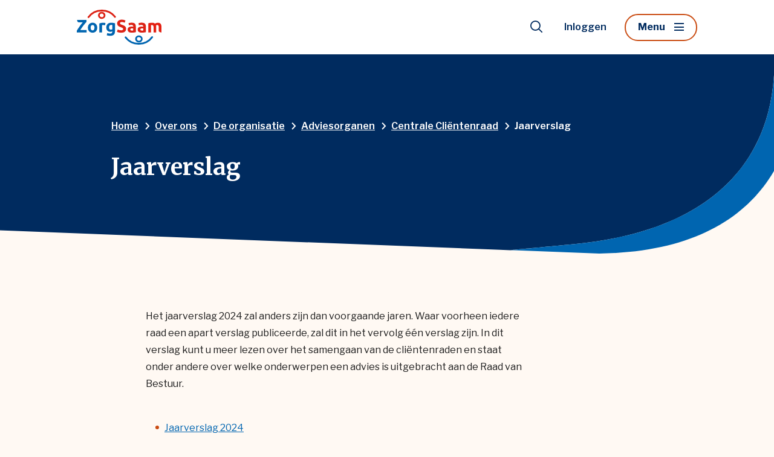

--- FILE ---
content_type: text/html; charset=UTF-8
request_url: https://www.zorgsaam.org/over-ons/de-organisatie/adviesorganen/clientenraad/cr-thuis-en-ouderenzorg/jaarverslag/
body_size: 7957
content:
<!doctype html>
<html lang="nl-NL">
<head>
  <script>(function (w, d, s, l, i) {
      w[l] = w[l] || [];
      w[l].push({
        'gtm.start':
          new Date().getTime(), event: 'gtm.js'
      });
      var f = d.getElementsByTagName(s)[0],
        j = d.createElement(s), dl = l != 'dataLayer' ? '&l=' + l : '';
      j.async = true;
      j.src =
        'https://www.googletagmanager.com/gtm.js?id=' + i + dl;
      f.parentNode.insertBefore(j, f);
    })(window, document, 'script', 'dataLayer', 'GTM-TCQD4KH');</script>
  
  <meta charset="utf-8">
  <meta http-equiv="x-ua-compatible" content="ie=edge">
  <meta name="viewport" content="width=device-width, initial-scale=1, shrink-to-fit=no">
  <meta name="format-detection" content="telephone=no">

  <link rel="apple-touch-icon" sizes="180x180" href="https://www.zorgsaam.org/app/themes/project_theme/dist/images/apple-touch-icon_611fb823.png">
  <link rel="icon" type="image/png" sizes="64x64" href="https://www.zorgsaam.org/app/themes/project_theme/dist/images/favicon_c22570a4.png">
  <link rel="icon" type="image/svg+xml" sizes="64x64" href="https://www.zorgsaam.org/app/themes/project_theme/dist/images/favicon_75a17721.svg">

  <meta name='robots' content='index, follow, max-image-preview:large, max-snippet:-1, max-video-preview:-1' />
	<style>img:is([sizes="auto" i], [sizes^="auto," i]) { contain-intrinsic-size: 3000px 1500px }</style>
	
	<!-- This site is optimized with the Yoast SEO plugin v26.5 - https://yoast.com/wordpress/plugins/seo/ -->
	<title>Jaarverslag - ZorgSaam</title>
	<link rel="canonical" href="https://www.zorgsaam.org/over-ons/de-organisatie/adviesorganen/clientenraad/cr-thuis-en-ouderenzorg/jaarverslag/" />
	<meta property="og:locale" content="nl_NL" />
	<meta property="og:type" content="article" />
	<meta property="og:title" content="Jaarverslag - ZorgSaam" />
	<meta property="og:url" content="https://www.zorgsaam.org/over-ons/de-organisatie/adviesorganen/clientenraad/cr-thuis-en-ouderenzorg/jaarverslag/" />
	<meta property="og:site_name" content="ZorgSaam" />
	<meta property="article:modified_time" content="2025-03-13T13:20:59+00:00" />
	<meta property="og:image" content="https://www.zorgsaam.org/app/uploads/2022/03/shutterstock_717312628-copy-1024x682.png" />
	<meta property="og:image:width" content="1024" />
	<meta property="og:image:height" content="682" />
	<meta property="og:image:type" content="image/png" />
	<meta name="twitter:card" content="summary_large_image" />
	<meta name="twitter:label1" content="Geschatte leestijd" />
	<meta name="twitter:data1" content="1 minuut" />
	<script type="application/ld+json" class="yoast-schema-graph">{"@context":"https://schema.org","@graph":[{"@type":"WebPage","@id":"https://www.zorgsaam.org/over-ons/de-organisatie/adviesorganen/clientenraad/cr-thuis-en-ouderenzorg/jaarverslag/","url":"https://www.zorgsaam.org/over-ons/de-organisatie/adviesorganen/clientenraad/cr-thuis-en-ouderenzorg/jaarverslag/","name":"Jaarverslag - ZorgSaam","isPartOf":{"@id":"https://www.zorgsaam.org/#website"},"datePublished":"2022-05-04T07:18:02+00:00","dateModified":"2025-03-13T13:20:59+00:00","breadcrumb":{"@id":"https://www.zorgsaam.org/over-ons/de-organisatie/adviesorganen/clientenraad/cr-thuis-en-ouderenzorg/jaarverslag/#breadcrumb"},"inLanguage":"nl-NL","potentialAction":[{"@type":"ReadAction","target":["https://www.zorgsaam.org/over-ons/de-organisatie/adviesorganen/clientenraad/cr-thuis-en-ouderenzorg/jaarverslag/"]}]},{"@type":"BreadcrumbList","@id":"https://www.zorgsaam.org/over-ons/de-organisatie/adviesorganen/clientenraad/cr-thuis-en-ouderenzorg/jaarverslag/#breadcrumb","itemListElement":[{"@type":"ListItem","position":1,"name":"Home","item":"https://www.zorgsaam.org/"},{"@type":"ListItem","position":2,"name":"Over ons","item":"https://www.zorgsaam.org/over-ons/"},{"@type":"ListItem","position":3,"name":"De organisatie","item":"https://www.zorgsaam.org/over-ons/de-organisatie/"},{"@type":"ListItem","position":4,"name":"Adviesorganen","item":"https://www.zorgsaam.org/over-ons/de-organisatie/adviesorganen/"},{"@type":"ListItem","position":5,"name":"Centrale Cliëntenraad","item":"https://www.zorgsaam.org/ccr/"},{"@type":"ListItem","position":6,"name":"Jaarverslag"}]},{"@type":"WebSite","@id":"https://www.zorgsaam.org/#website","url":"https://www.zorgsaam.org/","name":"ZorgSaam","description":"","potentialAction":[{"@type":"SearchAction","target":{"@type":"EntryPoint","urlTemplate":"https://www.zorgsaam.org/?s={search_term_string}"},"query-input":{"@type":"PropertyValueSpecification","valueRequired":true,"valueName":"search_term_string"}}],"inLanguage":"nl-NL"}]}</script>
	<!-- / Yoast SEO plugin. -->


<link rel='dns-prefetch' href='//fonts.googleapis.com' />
<script type="text/javascript">
/* <![CDATA[ */
window._wpemojiSettings = {"baseUrl":"https:\/\/s.w.org\/images\/core\/emoji\/16.0.1\/72x72\/","ext":".png","svgUrl":"https:\/\/s.w.org\/images\/core\/emoji\/16.0.1\/svg\/","svgExt":".svg","source":{"concatemoji":"https:\/\/www.zorgsaam.org\/wp\/wp-includes\/js\/wp-emoji-release.min.js?ver=6.8.3"}};
/*! This file is auto-generated */
!function(s,n){var o,i,e;function c(e){try{var t={supportTests:e,timestamp:(new Date).valueOf()};sessionStorage.setItem(o,JSON.stringify(t))}catch(e){}}function p(e,t,n){e.clearRect(0,0,e.canvas.width,e.canvas.height),e.fillText(t,0,0);var t=new Uint32Array(e.getImageData(0,0,e.canvas.width,e.canvas.height).data),a=(e.clearRect(0,0,e.canvas.width,e.canvas.height),e.fillText(n,0,0),new Uint32Array(e.getImageData(0,0,e.canvas.width,e.canvas.height).data));return t.every(function(e,t){return e===a[t]})}function u(e,t){e.clearRect(0,0,e.canvas.width,e.canvas.height),e.fillText(t,0,0);for(var n=e.getImageData(16,16,1,1),a=0;a<n.data.length;a++)if(0!==n.data[a])return!1;return!0}function f(e,t,n,a){switch(t){case"flag":return n(e,"\ud83c\udff3\ufe0f\u200d\u26a7\ufe0f","\ud83c\udff3\ufe0f\u200b\u26a7\ufe0f")?!1:!n(e,"\ud83c\udde8\ud83c\uddf6","\ud83c\udde8\u200b\ud83c\uddf6")&&!n(e,"\ud83c\udff4\udb40\udc67\udb40\udc62\udb40\udc65\udb40\udc6e\udb40\udc67\udb40\udc7f","\ud83c\udff4\u200b\udb40\udc67\u200b\udb40\udc62\u200b\udb40\udc65\u200b\udb40\udc6e\u200b\udb40\udc67\u200b\udb40\udc7f");case"emoji":return!a(e,"\ud83e\udedf")}return!1}function g(e,t,n,a){var r="undefined"!=typeof WorkerGlobalScope&&self instanceof WorkerGlobalScope?new OffscreenCanvas(300,150):s.createElement("canvas"),o=r.getContext("2d",{willReadFrequently:!0}),i=(o.textBaseline="top",o.font="600 32px Arial",{});return e.forEach(function(e){i[e]=t(o,e,n,a)}),i}function t(e){var t=s.createElement("script");t.src=e,t.defer=!0,s.head.appendChild(t)}"undefined"!=typeof Promise&&(o="wpEmojiSettingsSupports",i=["flag","emoji"],n.supports={everything:!0,everythingExceptFlag:!0},e=new Promise(function(e){s.addEventListener("DOMContentLoaded",e,{once:!0})}),new Promise(function(t){var n=function(){try{var e=JSON.parse(sessionStorage.getItem(o));if("object"==typeof e&&"number"==typeof e.timestamp&&(new Date).valueOf()<e.timestamp+604800&&"object"==typeof e.supportTests)return e.supportTests}catch(e){}return null}();if(!n){if("undefined"!=typeof Worker&&"undefined"!=typeof OffscreenCanvas&&"undefined"!=typeof URL&&URL.createObjectURL&&"undefined"!=typeof Blob)try{var e="postMessage("+g.toString()+"("+[JSON.stringify(i),f.toString(),p.toString(),u.toString()].join(",")+"));",a=new Blob([e],{type:"text/javascript"}),r=new Worker(URL.createObjectURL(a),{name:"wpTestEmojiSupports"});return void(r.onmessage=function(e){c(n=e.data),r.terminate(),t(n)})}catch(e){}c(n=g(i,f,p,u))}t(n)}).then(function(e){for(var t in e)n.supports[t]=e[t],n.supports.everything=n.supports.everything&&n.supports[t],"flag"!==t&&(n.supports.everythingExceptFlag=n.supports.everythingExceptFlag&&n.supports[t]);n.supports.everythingExceptFlag=n.supports.everythingExceptFlag&&!n.supports.flag,n.DOMReady=!1,n.readyCallback=function(){n.DOMReady=!0}}).then(function(){return e}).then(function(){var e;n.supports.everything||(n.readyCallback(),(e=n.source||{}).concatemoji?t(e.concatemoji):e.wpemoji&&e.twemoji&&(t(e.twemoji),t(e.wpemoji)))}))}((window,document),window._wpemojiSettings);
/* ]]> */
</script>
<style id='wp-emoji-styles-inline-css' type='text/css'>

	img.wp-smiley, img.emoji {
		display: inline !important;
		border: none !important;
		box-shadow: none !important;
		height: 1em !important;
		width: 1em !important;
		margin: 0 0.07em !important;
		vertical-align: -0.1em !important;
		background: none !important;
		padding: 0 !important;
	}
</style>
<link rel='stylesheet' id='wp-block-library-css' href='https://www.zorgsaam.org/wp/wp-includes/css/dist/block-library/style.min.css?ver=6.8.3' type='text/css' media='all' />
<link rel='stylesheet' id='wp-smart-crop-renderer-css' href='https://www.zorgsaam.org/app/plugins/wp-smartcrop/css/image-renderer.css?ver=2.0.10' type='text/css' media='all' />
<link rel='stylesheet' id='relevanssi-live-search-css' href='https://www.zorgsaam.org/app/plugins/relevanssi-live-ajax-search/assets/styles/style.css?ver=2.5' type='text/css' media='all' />
<link rel='stylesheet' id='local-fonts-css' href='https://www.zorgsaam.org/app/themes/project_theme/dist/styles/local-fonts_ba0cdc911c92a3f9b2dd.css' type='text/css' media='all' />
<link rel='stylesheet' id='google-fonts-css' href='https://fonts.googleapis.com/css2?family=Covered+By+Your+Grace&#038;family=Libre+Franklin:wght@400;600;700&#038;family=Merriweather:wght@700&#038;display=swap' type='text/css' media='all' />
<link rel='stylesheet' id='sage/main.css-css' href='https://www.zorgsaam.org/app/themes/project_theme/dist/styles/main_ba0cdc911c92a3f9b2dd.css' type='text/css' media='all' />
<script type="text/javascript" src="https://www.zorgsaam.org/wp/wp-includes/js/jquery/jquery.min.js?ver=3.7.1" id="jquery-core-js"></script>
<script type="text/javascript" src="https://www.zorgsaam.org/wp/wp-includes/js/jquery/jquery-migrate.min.js?ver=3.4.1" id="jquery-migrate-js"></script>
<link rel="https://api.w.org/" href="https://www.zorgsaam.org/wp-json/" /><link rel="alternate" title="JSON" type="application/json" href="https://www.zorgsaam.org/wp-json/wp/v2/pages/2307" /><link rel="EditURI" type="application/rsd+xml" title="RSD" href="https://www.zorgsaam.org/wp/xmlrpc.php?rsd" />
<meta name="generator" content="WordPress 6.8.3" />
<link rel='shortlink' href='https://www.zorgsaam.org/?p=2307' />
<link rel="alternate" title="oEmbed (JSON)" type="application/json+oembed" href="https://www.zorgsaam.org/wp-json/oembed/1.0/embed?url=https%3A%2F%2Fwww.zorgsaam.org%2Fover-ons%2Fde-organisatie%2Fadviesorganen%2Fclientenraad%2Fcr-thuis-en-ouderenzorg%2Fjaarverslag%2F" />
<link rel="alternate" title="oEmbed (XML)" type="text/xml+oembed" href="https://www.zorgsaam.org/wp-json/oembed/1.0/embed?url=https%3A%2F%2Fwww.zorgsaam.org%2Fover-ons%2Fde-organisatie%2Fadviesorganen%2Fclientenraad%2Fcr-thuis-en-ouderenzorg%2Fjaarverslag%2F&#038;format=xml" />
<style type="text/css">.recentcomments a{display:inline !important;padding:0 !important;margin:0 !important;}</style><link rel="icon" href="https://www.zorgsaam.org/app/uploads/2022/03/cropped-favicon-37x37.png" sizes="32x32" />
<link rel="icon" href="https://www.zorgsaam.org/app/uploads/2022/03/cropped-favicon-300x300.png" sizes="192x192" />
<link rel="apple-touch-icon" href="https://www.zorgsaam.org/app/uploads/2022/03/cropped-favicon-300x300.png" />
<meta name="msapplication-TileImage" content="https://www.zorgsaam.org/app/uploads/2022/03/cropped-favicon-300x300.png" />

</head>
<body class="wp-singular page-template-default page page-id-2307 page-child parent-pageid-1949 wp-theme-project_themeresources jaarverslag sidebar-primary app-data index-data singular-data page-data page-2307-data page-jaarverslag-data">
<!-- Google Tag Manager (noscript) -->
  <noscript>
    <iframe src="https://www.googletagmanager.com/ns.html?id=GTM-TCQD4KH"
            height="0" width="0" style="display:none;visibility:hidden"></iframe>
  </noscript>
  <!-- End Google Tag Manager (noscript) -->
<nav class="skip-to" aria-label="Direct-naar link">
  <a class="skip-to__link btn" href="#main">Ga direct naar inhoud</a>
</nav>

<header id="header" class="header" aria-label="Navigatieheader">

  <div class="header__wrapper grid">
    <div class="header__logo">
      <a class="brand" href="https://www.zorgsaam.org/">
  <img src="https://www.zorgsaam.org/app/themes/project_theme/dist/images/logo_23b9ca74.svg" alt="ZorgSaam"/>
</a>    </div>
    <div class="header__nav-primary">
      <nav class="nav-primary" aria-label="Hoofdnavigatie"><ul id="menu-primary-navigation" class="nav"><li id="menu-item-357" class="menu-item menu-item-type-post_type menu-item-object-page menu-item-357"><a href="https://www.zorgsaam.org/ziekenhuis/">Ziekenhuis</a></li>
<li id="menu-item-358" class="menu-item menu-item-type-post_type menu-item-object-page menu-item-358"><a href="https://www.zorgsaam.org/thuiszorg/">Thuiszorg</a></li>
<li id="menu-item-359" class="menu-item menu-item-type-post_type menu-item-object-page menu-item-359"><a href="https://www.zorgsaam.org/wonen-zorg/">Wonen &#038; Zorg</a></li>
<li id="menu-item-953" class="menu-item menu-item-type-post_type menu-item-object-specialism menu-item-953"><a href="https://www.zorgsaam.org/ziekenhuis/specialismen-afdelingen/ambulancedienst/">Ambulance</a></li>
<li id="menu-item-360" class="menu-item menu-item-type-post_type menu-item-object-page current-page-ancestor current-menu-ancestor current_page_ancestor menu-item-360"><a href="https://www.zorgsaam.org/over-ons/">Over ons</a></li>
<li id="menu-item-361" class="menu-item menu-item-type-post_type menu-item-object-page menu-item-361"><a href="https://www.zorgsaam.org/werken-bij-zorgsaam/">Werken bij ZorgSaam</a></li>
</ul></nav>
      <nav class="nav-secondary" aria-label="Hoofdnavigatie"><ul id="menu-secondary-navigation" class="nav"><li id="menu-item-663" class="menu-item menu-item-type-post_type menu-item-object-page menu-item-663"><a href="https://www.zorgsaam.org/ziekenhuis/specialismen-afdelingen/">Specialismen &#038; afdelingen</a></li>
<li id="menu-item-3937" class="menu-item menu-item-type-post_type menu-item-object-page menu-item-3937"><a href="https://www.zorgsaam.org/service-contact/">Service &#038; contact</a></li>
<li id="menu-item-7548" class="menu-item menu-item-type-post_type menu-item-object-page menu-item-7548"><a href="https://www.zorgsaam.org/voor-verwijzers/">Voor verwijzers</a></li>
</ul></nav>
    </div>
    <div class="header__tools">
      <div class="header__tools-wrapper">
        <button class="search-toggle" aria-label="Toon zoekvenster"></button>
        <nav class="nav-login" aria-label="Hoofdnavigatie"><ul id="menu-login-navigation" class="nav"><li id="menu-item-362" class="menu-item menu-item-type-post_type menu-item-object-page menu-item-has-children menu-item-362"><a href="https://www.zorgsaam.org/inloggen/">Inloggen</a>
<ul class="sub-menu">
	<li id="menu-item-364" class="menu-item menu-item-type-post_type menu-item-object-page menu-item-364"><a href="https://www.zorgsaam.org/patientenportaal/">Patiëntenportaal</a></li>
	<li id="menu-item-365" class="menu-item menu-item-type-post_type menu-item-object-page menu-item-365"><a href="https://www.zorgsaam.org/inloggen/carenzorgt/">CarenZorgt</a></li>
	<li id="menu-item-366" class="menu-item menu-item-type-post_type menu-item-object-page menu-item-366"><a href="https://www.zorgsaam.org/inloggen/vrijwilligersportaal/">Vrijwilligersportaal</a></li>
	<li id="menu-item-367" class="menu-item menu-item-type-post_type menu-item-object-page menu-item-367"><a href="https://www.zorgsaam.org/inloggen/medewerkers/">Medewerkers</a></li>
</ul>
</li>
</ul></nav>
        <a data-open=".header__menu-overlay"  href="#" class="mainmenu-toggle" title="Toon hoofdnavigatie">
  Menu
</a>
      </div>
      <button class="menu-toggle js-nav-primary-toggle header__menu-toggle"
        title="Toon hoofdnavigatie">
  <div class="menu-toggle__hamburger">
    <div class="menu-toggle__hamburger-lines">
      <span class="menu-toggle__hamburger-line"></span>
    </div>
  </div>
  <div class="menu-toggle__label">Menu</div>
</button>
    </div>
  </div>

  <div class="header__menu-overlay grid">
    <div class="header__menu-overlay-content">
      <div class="header__menu-overlay-nav-primary">
        <nav class="nav-primary" aria-label="Hoofdnavigatie"><ul id="menu-primary-navigation-1" class="nav"><li class="menu-item menu-item-type-post_type menu-item-object-page menu-item-357"><a href="https://www.zorgsaam.org/ziekenhuis/">Ziekenhuis</a></li>
<li class="menu-item menu-item-type-post_type menu-item-object-page menu-item-358"><a href="https://www.zorgsaam.org/thuiszorg/">Thuiszorg</a></li>
<li class="menu-item menu-item-type-post_type menu-item-object-page menu-item-359"><a href="https://www.zorgsaam.org/wonen-zorg/">Wonen &#038; Zorg</a></li>
<li class="menu-item menu-item-type-post_type menu-item-object-specialism menu-item-953"><a href="https://www.zorgsaam.org/ziekenhuis/specialismen-afdelingen/ambulancedienst/">Ambulance</a></li>
<li class="menu-item menu-item-type-post_type menu-item-object-page current-page-ancestor current-menu-ancestor current_page_ancestor menu-item-360"><a href="https://www.zorgsaam.org/over-ons/">Over ons</a></li>
<li class="menu-item menu-item-type-post_type menu-item-object-page menu-item-361"><a href="https://www.zorgsaam.org/werken-bij-zorgsaam/">Werken bij ZorgSaam</a></li>
</ul></nav>
      </div>
      <div class="header__menu-overlay-nav-secondary">
        <nav class="nav-secondary" aria-label="Hoofdnavigatie"><ul id="menu-secondary-navigation-1" class="nav"><li class="menu-item menu-item-type-post_type menu-item-object-page menu-item-663"><a href="https://www.zorgsaam.org/ziekenhuis/specialismen-afdelingen/">Specialismen &#038; afdelingen</a></li>
<li class="menu-item menu-item-type-post_type menu-item-object-page menu-item-3937"><a href="https://www.zorgsaam.org/service-contact/">Service &#038; contact</a></li>
<li class="menu-item menu-item-type-post_type menu-item-object-page menu-item-7548"><a href="https://www.zorgsaam.org/voor-verwijzers/">Voor verwijzers</a></li>
</ul></nav>
      </div>
    </div>

    <div class="close-menu-wrapper">

    </div>
  </div>

</header>
  <div class="overlay-search">
  <span class="overlay-search__close overlay-close"></span>

  <div class="layout-container">
    <div class="overlay-search__inner">
      <div class="overlay-search__search-widget">
        <div class="widget-search widget-search--in-overlay">

  <form role="search" method="get" action="https://www.zorgsaam.org/" class="widget-search__form"
        aria-label="Zoekformulier">
    <div class="widget-search__input-group">
      <div class="widget-search__input-row">
        <label for="widgetsearchfield_widget-search--in-overlay"
               class="widget-search__label">Waar ben je naar op zoek?</label>
        <input
          id="widgetsearchfield_widget-search--in-overlay"
          class="widget-search__input"
          type="search"
          name="s"
          value=""
          autocomplete="off"
          data-rlvlive="true"
          data-rlvconfig="default"
          required/>
      </div>
      <div class="widget-search__input-row widget-search__input-row--btn">
        <button class="widget-search__btn btn" aria-label="Zoek"></button>
      </div>
    </div>
  </form>

</div>


      </div>
    </div>
  </div>

  <div class="overlay-search__bg"></div>
</div>

      <header class="page-header grid" aria-label="Paginaheader">

      <div class="page-header__breadcrumb">
        <div class="breadcrumbs" typeof="BreadcrumbList" vocab="https://schema.org/">

            <!-- Breadcrumb NavXT 7.5.0 -->
<span property="itemListElement" typeof="ListItem"><a property="item" typeof="WebPage" title="Go to ZorgSaam." href="https://www.zorgsaam.org" class="home"><span property="name">Home</span></a><meta property="position" content="1"></span><span property="itemListElement" typeof="ListItem"><a property="item" typeof="WebPage" title="Go to Over ons." href="https://www.zorgsaam.org/over-ons/" class="post post-page"><span property="name">Over ons</span></a><meta property="position" content="2"></span><span property="itemListElement" typeof="ListItem"><a property="item" typeof="WebPage" title="Go to De organisatie." href="https://www.zorgsaam.org/over-ons/de-organisatie/" class="post post-page"><span property="name">De organisatie</span></a><meta property="position" content="3"></span><span property="itemListElement" typeof="ListItem"><a property="item" typeof="WebPage" title="Go to Adviesorganen." href="https://www.zorgsaam.org/over-ons/de-organisatie/adviesorganen/" class="post post-page"><span property="name">Adviesorganen</span></a><meta property="position" content="4"></span><span property="itemListElement" typeof="ListItem"><a property="item" typeof="WebPage" title="Go to Centrale Cliëntenraad." href="https://www.zorgsaam.org/ccr/" class="post post-page"><span property="name">Centrale Cliëntenraad</span></a><meta property="position" content="5"></span><span class="post post-page current-item">Jaarverslag</span>

        </div>
    </div>
  
  <div class="page-header__title-wrapper">
    
          <span class="page-header__parent">Centrale Cliëntenraad</span>
        <h1 class="page-header__title h1-header">Jaarverslag</h1>
  </div>







</header>




  


<main id="main" class="main">
  <section class="content-main">
      
    <div class="defaultpage grid">
      <div class="defaultpage__pagecontent">
                 <div class="page-content">
             <div class="page-content__text    ">

    <div class="text__inner">

      <div class="text__content">
                          <div class="text__text">
            <p>Het jaarverslag 2024 zal anders zijn dan voorgaande jaren. Waar voorheen iedere raad een apart verslag publiceerde, zal dit in het vervolg één verslag zijn. In dit verslag kunt u meer lezen over het samengaan van de cliëntenraden en staat onder andere over welke onderwerpen een advies is uitgebracht aan de Raad van Bestuur.</p>
<ul>
<li><a href="https://www.zorgsaam.org/app/uploads/2025/03/Jaarverslag-CCR-2024-def.pdf" target="_blank" rel="noopener">Jaarverslag 2024</a></li>
</ul>
          </div>
                      </div>

          </div>

</div>
      </div>
                      </div>

      <div class="defaultpage__sidebar">
              </div>
    </div>

    <div class="defaultpage__submenu-footer grid">    <h2>Bekijk ook</h2>    <nav class="nav-submenu" aria-label="Hoofdnavigatie">        <ul class="sidebar-nav">        <li class="menu-item"><a href="https://www.zorgsaam.org/over-ons/de-organisatie/adviesorganen/clientenraad/cr-ziekenhuis/clientenpanel/">Cliëntenpanel</a></li>        <li class="menu-item"><a href="https://www.zorgsaam.org/over-ons/de-organisatie/adviesorganen/clientenraad/cr-ziekenhuis/leden/">Leden</a></li>        <li class="menu-item"><a href="https://www.zorgsaam.org/over-ons/de-organisatie/adviesorganen/clientenraad/cr-thuis-en-ouderenzorg/jaarverslag/">Jaarverslag</a></li>        </ul>    </nav></div>
    </section>









</main>

<footer id="footer" class="footer">

  <div class="footer-main">

    <div class="footer-inner grid">
  <div class="footer-inner__col  footer-inner__col--nav-footer-industries">
    <p class="footer-inner__title">ZorgSaam</p>
    <nav class="nav-footer-industries" aria-label="Industries navigatie">
      <div class="menu-industries-navigation-container"><ul id="menu-industries-navigation" class="nav"><li id="menu-item-351" class="menu-item menu-item-type-post_type menu-item-object-page menu-item-351"><a href="https://www.zorgsaam.org/ziekenhuis/">Ziekenhuis</a></li>
<li id="menu-item-352" class="menu-item menu-item-type-post_type menu-item-object-page menu-item-352"><a href="https://www.zorgsaam.org/thuiszorg/">Thuiszorg</a></li>
<li id="menu-item-353" class="menu-item menu-item-type-post_type menu-item-object-page menu-item-353"><a href="https://www.zorgsaam.org/wonen-zorg/">Wonen &#038; Zorg</a></li>
<li id="menu-item-4005" class="menu-item menu-item-type-custom menu-item-object-custom menu-item-4005"><a href="https://www.zorgsaam.org/specialisme/ambulancedienst/">Ambulance</a></li>
</ul></div>  </nav>
  </div>
  <div class="footer-inner__col  footer-inner__col--nav-footer">
    <p class="footer-inner__title">Meer</p>
    <nav class="nav-footer" aria-label="Footer navigatie">
      <div class="menu-footer-navigation-container"><ul id="menu-footer-navigation" class="nav"><li id="menu-item-6268" class="menu-item menu-item-type-post_type menu-item-object-page menu-item-6268"><a href="https://www.zorgsaam.org/over-ons/zorgsaam-magazine/">ZorgSaam Magazine</a></li>
<li id="menu-item-347" class="menu-item menu-item-type-post_type menu-item-object-page current-page-ancestor menu-item-347"><a href="https://www.zorgsaam.org/over-ons/">Over ons</a></li>
<li id="menu-item-349" class="menu-item menu-item-type-custom menu-item-object-custom menu-item-349"><a href="https://www.zorgsaam.org/werken-bij-zorgsaam">Werken bij</a></li>
<li id="menu-item-348" class="menu-item menu-item-type-post_type menu-item-object-page menu-item-348"><a href="https://www.zorgsaam.org/inloggen/">Inloggen</a></li>
</ul></div>  </nav>
  </div>
  <div class="footer-inner__col  footer-inner__col--company">
    <p class="footer-inner__title">Contact</p>
    <div class="widget-contact">
          <p class="widget-contact__phone">
        <a href="tel:0115 - 688 000" class="widget-contact__link">0115 - 688 000</a>
      </p>
              <p class="widget-contact__mail">
        <a href="mailto:info@zzv.nl" class="widget-contact__link">info@zzv.nl</a>
      </p>
      </div>

<a href="https://www.zorgsaam.org/over-ons/geef-uw-mening/" target="" class="btn btn--alt">Compliment, tip of klacht</a>  </div>
</div>

    <div class="footer-legal grid">
  <div class="footer-legal__left">

    <div class="footer-legal__col footer-legal__col--social">
      <ul class="social-items">
                  <li class="social-item">
          <a href="https://www.facebook.com/zorgsaamzorggroep/"
             aria-label="Naar facebook"
             class="social-item__icon social-item__icon--facebook icon-facebook"
             target="_blank"></a></li>
                        <li class="social-item">
          <a href="https://www.linkedin.com/company/zorgsaam-zeeuws-vlaanderen"
             aria-label="Naar linkedin"
             class="social-item__icon social-item__icon--linkedin icon-linkedin"
             target="_blank"></a></li>
                        <li class="social-item">
          <a href="https://www.instagram.com/zorgsaam"
             aria-label="Naar instagram"
             class="social-item__icon social-item__icon--instagram icon-instagram"
             target="_blank"></a></li>
                        <li class="social-item">
          <a href="https://www.youtube.com/user/filmwedstrijd"
             aria-label="Naar youtube"
             class="social-item__icon social-item__icon--youtube icon-youtube"
             target="_blank"></a></li>
                        <li class="social-item">
          <a href="https://www.twitter.com/zorgsaam"
             aria-label="Naar twitter"
             class="social-item__icon social-item__icon--twitter icon-twitter"
             target="_blank"></a></li>
            </ul>
    </div>

    <div class="footer-legal__col footer-legal__col--links">
      <div class="copyrights">
  <p class="source-org copyright">&copy; 2025 ZorgSaam</p>
</div>      <nav class="nav-legal" aria-label="Juridische navigatie">
      <div class="menu-legal-navigation-container"><ul id="menu-legal-navigation" class="nav"><li id="menu-item-146" class="menu-item menu-item-type-post_type menu-item-object-page menu-item-146"><a href="https://www.zorgsaam.org/disclaimer/">Disclaimer &#038; cookies</a></li>
<li id="menu-item-147" class="menu-item menu-item-type-post_type menu-item-object-page menu-item-147"><a href="https://www.zorgsaam.org/privacyverklaring/">Privacyverklaring</a></li>
<li id="menu-item-363" class="menu-item menu-item-type-post_type menu-item-object-page menu-item-363"><a href="https://www.zorgsaam.org/voor-verwijzers/">Voor verwijzers</a></li>
<li id="menu-item-4004" class="menu-item menu-item-type-post_type menu-item-object-page menu-item-4004"><a href="https://www.zorgsaam.org/inloggen/">Inloggen</a></li>
</ul></div>  </nav>
    </div>

  </div>

  <div class="footer-legal__right">
    <div class="footer-legal__col footer-legal__col--creditbar">
      <ul>
  <li>
    <p>
      Realisatie: <a href="https://www.nedbase.nl/" target="_blank">Nedbase</a>
    </p>
  </li>
</ul>
    </div>
  </div>
</div>
  </div>



</footer>

<script type="speculationrules">
{"prefetch":[{"source":"document","where":{"and":[{"href_matches":"\/*"},{"not":{"href_matches":["\/wp\/wp-*.php","\/wp\/wp-admin\/*","\/app\/uploads\/*","\/app\/*","\/app\/plugins\/*","\/app\/themes\/project_theme\/resources\/*","\/*\\?(.+)"]}},{"not":{"selector_matches":"a[rel~=\"nofollow\"]"}},{"not":{"selector_matches":".no-prefetch, .no-prefetch a"}}]},"eagerness":"conservative"}]}
</script>
		<style type="text/css">
			.relevanssi-live-search-results {
				opacity: 0;
				transition: opacity .25s ease-in-out;
				-moz-transition: opacity .25s ease-in-out;
				-webkit-transition: opacity .25s ease-in-out;
				height: 0;
				overflow: hidden;
				z-index: 9999995; /* Exceed SearchWP Modal Search Form overlay. */
				position: absolute;
				display: none;
			}

			.relevanssi-live-search-results-showing {
				display: block;
				opacity: 1;
				height: auto;
				overflow: auto;
			}

			.relevanssi-live-search-no-results, .relevanssi-live-search-didyoumean {
				padding: 0 1em;
			}
		</style>
		<script type="text/javascript" id="jquery.wp-smartcrop-js-extra">
/* <![CDATA[ */
var wpsmartcrop_options = {"focus_mode":"power-lines"};
/* ]]> */
</script>
<script type="text/javascript" src="https://www.zorgsaam.org/app/plugins/wp-smartcrop/js/jquery.wp-smartcrop.min.js?ver=2.0.10" id="jquery.wp-smartcrop-js"></script>
<script type="text/javascript" id="relevanssi-live-search-client-js-extra">
/* <![CDATA[ */
var relevanssi_live_search_params = [];
relevanssi_live_search_params = {"ajaxurl":"https:\/\/www.zorgsaam.org\/wp\/wp-admin\/admin-ajax.php","config":{"default":{"input":{"delay":300,"min_chars":3},"results":{"position":"bottom","width":"auto","offset":{"x":0,"y":5},"static_offset":true}}},"msg_no_config_found":"Geen geldige Relevanssi Live Search configuratie gevonden!","msg_loading_results":"Zoekresultaten aan het laden.","messages_template":"<div class=\"live-ajax-messages\">\n\t<div id=\"relevanssi-live-ajax-search-spinner\"><\/div>\n<\/div>\n"};;
/* ]]> */
</script>
<script type="text/javascript" src="https://www.zorgsaam.org/app/plugins/relevanssi-live-ajax-search/assets/javascript/dist/script.min.js?ver=2.5" id="relevanssi-live-search-client-js"></script>
<script type="text/javascript" id="sage/main.js-js-extra">
/* <![CDATA[ */
var l10n = {"swiper":{"prevSlideMessage":"Vorige dia","nextSlideMessage":"Volgende dia","firstSlideMessage":"Dit is de eerste dia","lastSlideMessage":"Dit is de laatste dia","paginationBulletMessage":"Ga naar dia {{index}}"},"fancybox":{"CLOSE":"Sluit","NEXT":"Volgende","PREV":"Vorige","MODAL":"Je kunt dit venster sluiten met de ESC-toets","ERROR":"Er is iets misgegaan, probeer het later opnieuw","IMAGE_ERROR":"Afbeelding niet gevonden","ELEMENT_NOT_FOUND":"HTML Element niet gevonden","AJAX_NOT_FOUND":"Fout bij laden: niet gevonden","AJAX_FORBIDDEN":"Fout bij laden: geen toegang","IFRAME_ERROR":"Fout bij laden van pagina"}};
/* ]]> */
</script>
<script type="text/javascript" src="https://www.zorgsaam.org/app/themes/project_theme/dist/scripts/main_ba0cdc91.js" id="sage/main.js-js"></script>


</body>
</html>


--- FILE ---
content_type: text/css
request_url: https://www.zorgsaam.org/app/themes/project_theme/dist/styles/local-fonts_ba0cdc911c92a3f9b2dd.css
body_size: 555
content:
@font-face{font-family:icomoon;src:url(/app/themes/project_theme/dist/fonts/icomoon/fonts/icomoon_18326dd8.woff2) format("woff2"),url(/app/themes/project_theme/dist/fonts/icomoon/fonts/icomoon_f24af05a.ttf) format("truetype"),url(/app/themes/project_theme/dist/fonts/icomoon/fonts/icomoon_76b550b8.woff) format("woff"),url(/app/themes/project_theme/dist/fonts/icomoon/fonts/icomoon_385bf0fc.svg#icomoon) format("svg");font-weight:400;font-style:normal;font-display:block}[class*=" icon-"],[class^=icon-]{font-family:icomoon!important;speak:never;font-style:normal;font-weight:400;font-variant:normal;text-transform:none;line-height:1;-webkit-font-smoothing:antialiased;-moz-osx-font-smoothing:grayscale}.icon-arrow-handdrawn-up:before{content:""}.icon-close:before{content:"";color:#002b5f}.icon-menu1:before{content:""}.icon-fb:before{content:"";color:#fff}.icon-ig:before{content:"";color:#fff}.icon-li:before{content:"";color:#fff}.icon-youtube:before{content:"";color:#fff}.icon-star:before{content:"";color:#f7931d}.icon-usp:before{content:""}.icon-arrow:before{content:"";color:#fff}.icon-chevron:before{content:"";color:#dc2215}.icon-cross:before{content:"";color:#fff}.icon-menu:before{content:"";color:#002b5f}.icon-play:before{content:"";color:#fff}.icon-search:before{content:"";color:#041f56}.icon-verhalen:before{content:""}.icon-afspraak:before{content:""}.icon-arrow-handdrawn:before{content:""}.icon-arrow-link:before{content:""}.icon-arrow-next:before{content:""}.icon-arrow-previous:before{content:""}.icon-arrow-socialmedia:before{content:""}.icon-bezoektijden:before{content:""}.icon-contact-looproutes:before{content:""}.icon-contact-route:before{content:""}.icon-externelink:before{content:""}.icon-locaties:before{content:""}.icon-specialisten:before{content:""}.icon-spoed:before{content:""}.icon-watwebieden:before{content:""}.icon-zoeken:before{content:""}.icon-document:before{content:""}.icon-info:before{content:""}.icon-home:before{content:""}.icon-minus:before{content:""}.icon-plus:before{content:""}.icon-list:before{content:""}.icon-left:before{content:""}.icon-down:before{content:""}.icon-up:before{content:""}.icon-right:before{content:""}.icon-twitter:before{content:""}.icon-facebook:before{content:""}.icon-googleplus:before{content:""}.icon-linkedin:before{content:""}.icon-instagram:before{content:""}


--- FILE ---
content_type: text/css
request_url: https://www.zorgsaam.org/app/themes/project_theme/dist/styles/main_ba0cdc911c92a3f9b2dd.css
body_size: 27754
content:
/*! normalize.css v8.0.1 | MIT License | github.com/necolas/normalize.css */

/* Document
   ========================================================================== */

/**
 * 1. Correct the line height in all browsers.
 * 2. Prevent adjustments of font size after orientation changes in iOS.
 */

html {
  line-height: 1.15; /* 1 */
  -webkit-text-size-adjust: 100%; /* 2 */
}

/* Sections
   ========================================================================== */

/**
 * Remove the margin in all browsers.
 */

body {
  margin: 0;
}

/**
 * Render the `main` element consistently in IE.
 */

main {
  display: block;
}

/**
 * Correct the font size and margin on `h1` elements within `section` and
 * `article` contexts in Chrome, Firefox, and Safari.
 */

h1 {
  font-size: 2em;
  margin: 0.67em 0;
}

/* Grouping content
   ========================================================================== */

/**
 * 1. Add the correct box sizing in Firefox.
 * 2. Show the overflow in Edge and IE.
 */

hr {
  box-sizing: content-box; /* 1 */
  height: 0; /* 1 */
  overflow: visible; /* 2 */
}

/**
 * 1. Correct the inheritance and scaling of font size in all browsers.
 * 2. Correct the odd `em` font sizing in all browsers.
 */

pre {
  font-family: monospace, monospace; /* 1 */
  font-size: 1em; /* 2 */
}

/* Text-level semantics
   ========================================================================== */

/**
 * Remove the gray background on active links in IE 10.
 */

a {
  background-color: transparent;
}

/**
 * 1. Remove the bottom border in Chrome 57-
 * 2. Add the correct text decoration in Chrome, Edge, IE, Opera, and Safari.
 */

abbr[title] {
  border-bottom: none; /* 1 */
  text-decoration: underline; /* 2 */
  text-decoration: underline dotted; /* 2 */
}

/**
 * Add the correct font weight in Chrome, Edge, and Safari.
 */

b,
strong {
  font-weight: bolder;
}

/**
 * 1. Correct the inheritance and scaling of font size in all browsers.
 * 2. Correct the odd `em` font sizing in all browsers.
 */

code,
kbd,
samp {
  font-family: monospace, monospace; /* 1 */
  font-size: 1em; /* 2 */
}

/**
 * Add the correct font size in all browsers.
 */

small {
  font-size: 80%;
}

/**
 * Prevent `sub` and `sup` elements from affecting the line height in
 * all browsers.
 */

sub,
sup {
  font-size: 75%;
  line-height: 0;
  position: relative;
  vertical-align: baseline;
}

sub {
  bottom: -0.25em;
}

sup {
  top: -0.5em;
}

/* Embedded content
   ========================================================================== */

/**
 * Remove the border on images inside links in IE 10.
 */

img {
  border-style: none;
}

/* Forms
   ========================================================================== */

/**
 * 1. Change the font styles in all browsers.
 * 2. Remove the margin in Firefox and Safari.
 */

button,
input,
optgroup,
select,
textarea {
  font-family: inherit; /* 1 */
  font-size: 100%; /* 1 */
  line-height: 1.15; /* 1 */
  margin: 0; /* 2 */
}

/**
 * Show the overflow in IE.
 * 1. Show the overflow in Edge.
 */

button,
input { /* 1 */
  overflow: visible;
}

/**
 * Remove the inheritance of text transform in Edge, Firefox, and IE.
 * 1. Remove the inheritance of text transform in Firefox.
 */

button,
select { /* 1 */
  text-transform: none;
}

/**
 * Correct the inability to style clickable types in iOS and Safari.
 */

button,
[type="button"],
[type="reset"],
[type="submit"] {
  -webkit-appearance: button;
}

/**
 * Remove the inner border and padding in Firefox.
 */

button::-moz-focus-inner,
[type="button"]::-moz-focus-inner,
[type="reset"]::-moz-focus-inner,
[type="submit"]::-moz-focus-inner {
  border-style: none;
  padding: 0;
}

/**
 * Restore the focus styles unset by the previous rule.
 */

button:-moz-focusring,
[type="button"]:-moz-focusring,
[type="reset"]:-moz-focusring,
[type="submit"]:-moz-focusring {
  outline: 1px dotted ButtonText;
}

/**
 * Correct the padding in Firefox.
 */

fieldset {
  padding: 0.35em 0.75em 0.625em;
}

/**
 * 1. Correct the text wrapping in Edge and IE.
 * 2. Correct the color inheritance from `fieldset` elements in IE.
 * 3. Remove the padding so developers are not caught out when they zero out
 *    `fieldset` elements in all browsers.
 */

legend {
  box-sizing: border-box; /* 1 */
  color: inherit; /* 2 */
  display: table; /* 1 */
  max-width: 100%; /* 1 */
  padding: 0; /* 3 */
  white-space: normal; /* 1 */
}

/**
 * Add the correct vertical alignment in Chrome, Firefox, and Opera.
 */

progress {
  vertical-align: baseline;
}

/**
 * Remove the default vertical scrollbar in IE 10+.
 */

textarea {
  overflow: auto;
}

/**
 * 1. Add the correct box sizing in IE 10.
 * 2. Remove the padding in IE 10.
 */

[type="checkbox"],
[type="radio"] {
  box-sizing: border-box; /* 1 */
  padding: 0; /* 2 */
}

/**
 * Correct the cursor style of increment and decrement buttons in Chrome.
 */

[type="number"]::-webkit-inner-spin-button,
[type="number"]::-webkit-outer-spin-button {
  height: auto;
}

/**
 * 1. Correct the odd appearance in Chrome and Safari.
 * 2. Correct the outline style in Safari.
 */

[type="search"] {
  -webkit-appearance: textfield; /* 1 */
  outline-offset: -2px; /* 2 */
}

/**
 * Remove the inner padding in Chrome and Safari on macOS.
 */

[type="search"]::-webkit-search-decoration {
  -webkit-appearance: none;
}

/**
 * 1. Correct the inability to style clickable types in iOS and Safari.
 * 2. Change font properties to `inherit` in Safari.
 */

::-webkit-file-upload-button {
  -webkit-appearance: button; /* 1 */
  font: inherit; /* 2 */
}

/* Interactive
   ========================================================================== */

/*
 * Add the correct display in Edge, IE 10+, and Firefox.
 */

details {
  display: block;
}

/*
 * Add the correct display in all browsers.
 */

summary {
  display: list-item;
}

/* Misc
   ========================================================================== */

/**
 * Add the correct display in IE 10+.
 */

template {
  display: none;
}

/**
 * Add the correct display in IE 10.
 */

[hidden] {
  display: none;
}

.not-selectable{-moz-user-select:none;-webkit-user-select:none;-ms-user-select:none;user-select:none}.carousel{position:relative;box-sizing:border-box}.carousel *,.carousel *:before,.carousel *:after{box-sizing:inherit}.carousel.is-draggable{cursor:move;cursor:grab}.carousel.is-dragging{cursor:move;cursor:grabbing}.carousel__viewport{position:relative;overflow:hidden;max-width:100%;max-height:100%}.carousel__track{display:flex}.carousel__slide{flex:0 0 auto;width:var(--carousel-slide-width, 60%);max-width:100%;padding:1rem;position:relative;overflow-x:hidden;overflow-y:auto;overscroll-behavior:contain;-webkit-overflow-scrolling:touch;touch-action:pan-y}.has-dots{margin-bottom:calc(0.5rem + 22px)}.carousel__dots{margin:0 auto;padding:0;position:absolute;top:calc(100% + 0.5rem);left:0;right:0;display:flex;justify-content:center;list-style:none;user-select:none}.carousel__dots .carousel__dot{margin:0;padding:0;display:block;position:relative;width:22px;height:22px;cursor:pointer}.carousel__dots .carousel__dot:after{content:"";width:8px;height:8px;border-radius:50%;position:absolute;top:50%;left:50%;transform:translate(-50%, -50%);background-color:currentColor;opacity:.25;transition:opacity .15s ease-in-out}.carousel__dots .carousel__dot.is-selected:after{opacity:1}.carousel__button{width:var(--carousel-button-width, 48px);height:var(--carousel-button-height, 48px);padding:0;border:0;display:flex;justify-content:center;align-items:center;pointer-events:all;cursor:pointer;color:var(--carousel-button-color, currentColor);background:var(--carousel-button-bg, transparent);border-radius:var(--carousel-button-border-radius, 50%);box-shadow:var(--carousel-button-shadow, none);transition:opacity .15s ease}.carousel__button.is-prev,.carousel__button.is-next{position:absolute;top:50%;transform:translateY(-50%)}.carousel__button.is-prev{left:10px}.carousel__button.is-next{right:10px}.carousel__button[disabled]{cursor:default;opacity:.3}.carousel__button svg{width:var(--carousel-button-svg-width, 50%);height:var(--carousel-button-svg-height, 50%);fill:none;stroke:currentColor;stroke-width:var(--carousel-button-svg-stroke-width, 1.5);stroke-linejoin:bevel;stroke-linecap:round;filter:var(--carousel-button-svg-filter, none);pointer-events:none}body.compensate-for-scrollbar{overflow:hidden !important;touch-action:none}.fancybox__container{position:fixed;top:0;left:0;bottom:0;right:0;direction:ltr;margin:0;padding:env(safe-area-inset-top, 0px) env(safe-area-inset-right, 0px) env(safe-area-inset-bottom, 0px) env(safe-area-inset-left, 0px);box-sizing:border-box;display:flex;flex-direction:column;color:var(--fancybox-color, #fff);-webkit-tap-highlight-color:transparent;overflow:hidden;z-index:1050;outline:none;transform-origin:top left;--carousel-button-width: 48px;--carousel-button-height: 48px;--carousel-button-svg-width: 24px;--carousel-button-svg-height: 24px;--carousel-button-svg-stroke-width: 2.5;--carousel-button-svg-filter: drop-shadow(1px 1px 1px rgba(0, 0, 0, 0.4))}.fancybox__container *,.fancybox__container *::before,.fancybox__container *::after{box-sizing:inherit}.fancybox__container :focus{outline:thin dotted}body.is-using-mouse .fancybox__container :focus{outline:none}@media all and (min-width: 1024px){.fancybox__container{--carousel-button-width:48px;--carousel-button-height:48px;--carousel-button-svg-width:27px;--carousel-button-svg-height:27px}}.fancybox__backdrop{position:absolute;top:0;right:0;bottom:0;left:0;z-index:-1;background:var(--fancybox-bg, rgba(24, 24, 27, 0.92))}.fancybox__carousel{position:relative;flex:1 1 auto;min-height:0;height:100%;z-index:10}.fancybox__carousel.has-dots{margin-bottom:calc(0.5rem + 22px)}.fancybox__viewport{position:relative;width:100%;height:100%;overflow:visible;cursor:default}.fancybox__track{display:flex;height:100%}.fancybox__slide{flex:0 0 auto;width:100%;max-width:100%;margin:0;padding:48px 8px 8px 8px;position:relative;overscroll-behavior:contain;display:flex;flex-direction:column;outline:0;overflow:auto;-webkit-overflow-scrolling:touch;--carousel-button-width: 36px;--carousel-button-height: 36px;--carousel-button-svg-width: 22px;--carousel-button-svg-height: 22px}.fancybox__slide::before,.fancybox__slide::after{content:"";flex:0 0 0;margin:auto}@media all and (min-width: 1024px){.fancybox__slide{padding:64px 100px}}.fancybox__content{margin:0 env(safe-area-inset-right, 0px) 0 env(safe-area-inset-left, 0px);padding:36px;color:var(--fancybox-content-color, #374151);background:var(--fancybox-content-bg, #fff);position:relative;align-self:center;display:flex;flex-direction:column;z-index:20}.fancybox__caption{align-self:center;max-width:100%;margin:0;padding:1rem 0 0 0;line-height:1.375;color:var(--fancybox-color, currentColor);visibility:visible;cursor:auto;flex-shrink:0;overflow-wrap:anywhere}.is-loading .fancybox__caption{visibility:hidden}.fancybox__container>.carousel__dots{top:100%;color:var(--fancybox-color, #fff)}.fancybox__nav .carousel__button{z-index:40}.fancybox__nav .carousel__button.is-next{right:8px}@media all and (min-width: 1024px){.fancybox__nav .carousel__button.is-next{right:40px}}.fancybox__nav .carousel__button.is-prev{left:8px}@media all and (min-width: 1024px){.fancybox__nav .carousel__button.is-prev{left:40px}}.carousel__button.is-close{position:absolute;top:8px;right:8px;top:calc(env(safe-area-inset-top, 0px) + 8px);right:calc(env(safe-area-inset-right, 0px) + 8px);z-index:40}@media all and (min-width: 1024px){.carousel__button.is-close{right:40px}}.fancybox__content>.carousel__button.is-close{position:absolute;top:-36px;right:0;color:var(--fancybox-color, #fff)}.fancybox__no-click,.fancybox__no-click button{pointer-events:none}.fancybox__spinner{position:absolute;top:50%;left:50%;transform:translate(-50%, -50%);width:50px;height:50px;color:var(--fancybox-color, currentColor)}.fancybox__slide .fancybox__spinner{cursor:pointer;z-index:1053}.fancybox__spinner svg{animation:fancybox-rotate 2s linear infinite;transform-origin:center center;position:absolute;top:0;right:0;bottom:0;left:0;margin:auto;width:100%;height:100%}.fancybox__spinner svg circle{fill:none;stroke-width:2.75;stroke-miterlimit:10;stroke-dasharray:1,200;stroke-dashoffset:0;animation:fancybox-dash 1.5s ease-in-out infinite;stroke-linecap:round;stroke:currentColor}@keyframes fancybox-rotate{100%{transform:rotate(360deg)}}@keyframes fancybox-dash{0%{stroke-dasharray:1,200;stroke-dashoffset:0}50%{stroke-dasharray:89,200;stroke-dashoffset:-35px}100%{stroke-dasharray:89,200;stroke-dashoffset:-124px}}.fancybox__backdrop,.fancybox__caption,.fancybox__nav,.carousel__dots,.carousel__button.is-close{opacity:var(--fancybox-opacity, 1)}.fancybox__container.is-animated[aria-hidden=false] .fancybox__backdrop,.fancybox__container.is-animated[aria-hidden=false] .fancybox__caption,.fancybox__container.is-animated[aria-hidden=false] .fancybox__nav,.fancybox__container.is-animated[aria-hidden=false] .carousel__dots,.fancybox__container.is-animated[aria-hidden=false] .carousel__button.is-close{animation:.15s ease backwards fancybox-fadeIn}.fancybox__container.is-animated.is-closing .fancybox__backdrop,.fancybox__container.is-animated.is-closing .fancybox__caption,.fancybox__container.is-animated.is-closing .fancybox__nav,.fancybox__container.is-animated.is-closing .carousel__dots,.fancybox__container.is-animated.is-closing .carousel__button.is-close{animation:.15s ease both fancybox-fadeOut}.fancybox-fadeIn{animation:.15s ease both fancybox-fadeIn}.fancybox-fadeOut{animation:.1s ease both fancybox-fadeOut}.fancybox-zoomInUp{animation:.2s ease both fancybox-zoomInUp}.fancybox-zoomOutDown{animation:.15s ease both fancybox-zoomOutDown}.fancybox-throwOutUp{animation:.15s ease both fancybox-throwOutUp}.fancybox-throwOutDown{animation:.15s ease both fancybox-throwOutDown}@keyframes fancybox-fadeIn{from{opacity:0}to{opacity:1}}@keyframes fancybox-fadeOut{to{opacity:0}}@keyframes fancybox-zoomInUp{from{transform:scale(0.97) translate3d(0, 16px, 0);opacity:0}to{transform:scale(1) translate3d(0, 0, 0);opacity:1}}@keyframes fancybox-zoomOutDown{to{transform:scale(0.97) translate3d(0, 16px, 0);opacity:0}}@keyframes fancybox-throwOutUp{to{transform:translate3d(0, -30%, 0);opacity:0}}@keyframes fancybox-throwOutDown{to{transform:translate3d(0, 30%, 0);opacity:0}}.fancybox__carousel .carousel__slide{scrollbar-width:thin;scrollbar-color:#ccc rgba(255,255,255,.1)}.fancybox__carousel .carousel__slide::-webkit-scrollbar{width:8px;height:8px}.fancybox__carousel .carousel__slide::-webkit-scrollbar-track{background-color:rgba(255,255,255,.1)}.fancybox__carousel .carousel__slide::-webkit-scrollbar-thumb{background-color:#ccc;border-radius:2px;box-shadow:inset 0 0 4px rgba(0,0,0,.2)}.fancybox__carousel.is-draggable .fancybox__slide,.fancybox__carousel.is-draggable .fancybox__slide .fancybox__content{cursor:move;cursor:grab}.fancybox__carousel.is-dragging .fancybox__slide,.fancybox__carousel.is-dragging .fancybox__slide .fancybox__content{cursor:move;cursor:grabbing}.fancybox__carousel .fancybox__slide .fancybox__content{cursor:auto}.fancybox__carousel .fancybox__slide.can-zoom_in .fancybox__content{cursor:zoom-in}.fancybox__carousel .fancybox__slide.can-zoom_out .fancybox__content{cursor:zoom-out}.fancybox__carousel .fancybox__slide.is-draggable .fancybox__content{cursor:move;cursor:grab}.fancybox__carousel .fancybox__slide.is-dragging .fancybox__content{cursor:move;cursor:grabbing}.fancybox__image{transform-origin:0 0;touch-action:none;user-select:none;transition:none}.has-image .fancybox__content{padding:0;background:transparent;min-height:1px}.is-closing .has-image .fancybox__content{overflow:visible}.has-image[data-image-fit=contain]{overflow:visible;touch-action:none}.has-image[data-image-fit=contain] .fancybox__image{max-width:100%;max-height:100%;object-fit:contain}.has-image[data-image-fit=contain-w]{overflow-x:hidden;overflow-y:auto}.has-image[data-image-fit=contain-w] .fancybox__content{min-height:auto}.has-image[data-image-fit=contain-w] .fancybox__image{max-width:100%;height:auto}.has-image[data-image-fit=cover]{overflow:visible;touch-action:none}.has-image[data-image-fit=cover] .fancybox__content{width:100%;height:100%}.has-image[data-image-fit=cover] .fancybox__image{width:100%;height:100%;object-fit:cover}.fancybox__carousel .fancybox__slide.has-iframe .fancybox__content,.fancybox__carousel .fancybox__slide.has-map .fancybox__content,.fancybox__carousel .fancybox__slide.has-pdf .fancybox__content,.fancybox__carousel .fancybox__slide.has-video .fancybox__content,.fancybox__carousel .fancybox__slide.has-html5video .fancybox__content{flex-shrink:1;min-height:1px;overflow:visible}.fancybox__carousel .fancybox__slide.has-iframe .fancybox__content,.fancybox__carousel .fancybox__slide.has-map .fancybox__content,.fancybox__carousel .fancybox__slide.has-pdf .fancybox__content{width:100%;height:80%}.fancybox__carousel .fancybox__slide.has-video .fancybox__content,.fancybox__carousel .fancybox__slide.has-html5video .fancybox__content{width:960px;height:540px;max-width:100%;max-height:100%}.fancybox__carousel .fancybox__slide.has-map .fancybox__content,.fancybox__carousel .fancybox__slide.has-pdf .fancybox__content,.fancybox__carousel .fancybox__slide.has-video .fancybox__content,.fancybox__carousel .fancybox__slide.has-html5video .fancybox__content{padding:0;background:rgba(24,24,27,.9);color:#fff}.fancybox__carousel .fancybox__slide.has-map .fancybox__content{background:#e5e3df}.fancybox__html5video,.fancybox__iframe{border:0;display:block;height:100%;width:100%;background:transparent}.fancybox-placeholder{position:absolute;width:1px;height:1px;padding:0;margin:-1px;overflow:hidden;clip:rect(0, 0, 0, 0);white-space:nowrap;border-width:0}.fancybox__thumbs{flex:0 0 auto;position:relative;padding:0px 3px;opacity:var(--fancybox-opacity, 1)}.fancybox__container.is-animated[aria-hidden=false] .fancybox__thumbs{animation:.15s ease-in backwards fancybox-fadeIn}.fancybox__container.is-animated.is-closing .fancybox__thumbs{opacity:0}.fancybox__thumbs .carousel__slide{flex:0 0 auto;width:var(--fancybox-thumbs-width, 96px);margin:0;padding:8px 3px;box-sizing:content-box;display:flex;align-items:center;justify-content:center;overflow:visible;cursor:pointer}.fancybox__thumbs .carousel__slide .fancybox__thumb::after{content:"";position:absolute;top:0;left:0;right:0;bottom:0;border:5px solid var(--fancybox-accent-color, rgba(1, 210, 232, 0.94));opacity:0;transition:opacity .15s ease;border-radius:4px}.fancybox__thumbs .carousel__slide.is-nav-selected .fancybox__thumb::after{opacity:.92}.fancybox__thumbs .carousel__slide>*{pointer-events:none;user-select:none}.fancybox__thumb{position:relative;width:100%;padding-top:calc(100% / (var(--fancybox-thumbs-ratio, 1.5)));background-size:cover;background-position:center center;background-color:rgba(255,255,255,.1);background-repeat:no-repeat;border-radius:4px}.fancybox__toolbar{position:absolute;top:0;right:0;left:0;z-index:20;background:linear-gradient(to top, rgba(0, 0, 0, 0) 0%, rgba(0, 0, 0, 0.006) 8.1%, rgba(0, 0, 0, 0.021) 15.5%, rgba(0, 0, 0, 0.046) 22.5%, rgba(0, 0, 0, 0.077) 29%, rgba(0, 0, 0, 0.114) 35.3%, rgba(0, 0, 0, 0.155) 41.2%, rgba(0, 0, 0, 0.198) 47.1%, rgba(0, 0, 0, 0.242) 52.9%, rgba(0, 0, 0, 0.285) 58.8%, rgba(0, 0, 0, 0.326) 64.7%, rgba(0, 0, 0, 0.363) 71%, rgba(0, 0, 0, 0.394) 77.5%, rgba(0, 0, 0, 0.419) 84.5%, rgba(0, 0, 0, 0.434) 91.9%, rgba(0, 0, 0, 0.44) 100%);padding:0;touch-action:none;display:flex;justify-content:space-between;--carousel-button-svg-width: 20px;--carousel-button-svg-height: 20px;opacity:var(--fancybox-opacity, 1);text-shadow:var(--fancybox-toolbar-text-shadow, 1px 1px 1px rgba(0, 0, 0, 0.4))}@media all and (min-width: 1024px){.fancybox__toolbar{padding:8px}}.fancybox__container.is-animated[aria-hidden=false] .fancybox__toolbar{animation:.15s ease-in backwards fancybox-fadeIn}.fancybox__container.is-animated.is-closing .fancybox__toolbar{opacity:0}.fancybox__toolbar__items{display:flex}.fancybox__toolbar__items--left{margin-right:auto}.fancybox__toolbar__items--center{position:absolute;left:50%;transform:translateX(-50%)}.fancybox__toolbar__items--right{margin-left:auto}@media(max-width: 640px){.fancybox__toolbar__items--center:not(:last-child){display:none}}.fancybox__counter{min-width:72px;padding:0 10px;line-height:var(--carousel-button-height, 48px);text-align:center;font-size:17px;font-variant-numeric:tabular-nums;-webkit-font-smoothing:subpixel-antialiased}.fancybox__progress{background:var(--fancybox-accent-color, rgba(1, 210, 232, 0.94));height:3px;left:0;position:absolute;right:0;top:0;transform:scaleX(0);transform-origin:0;transition-property:transform;transition-timing-function:linear;z-index:30;user-select:none}.fancybox__container:fullscreen::backdrop{opacity:0}.fancybox__button--fullscreen g:nth-child(2){display:none}.fancybox__container:fullscreen .fancybox__button--fullscreen g:nth-child(1){display:none}.fancybox__container:fullscreen .fancybox__button--fullscreen g:nth-child(2){display:block}.fancybox__button--slideshow g:nth-child(2){display:none}.fancybox__container.has-slideshow .fancybox__button--slideshow g:nth-child(1){display:none}.fancybox__container.has-slideshow .fancybox__button--slideshow g:nth-child(2){display:block}
[data-aos][data-aos][data-aos-duration="50"],body[data-aos-duration="50"] [data-aos]{transition-duration:50ms}[data-aos][data-aos][data-aos-delay="50"],body[data-aos-delay="50"] [data-aos]{transition-delay:0}[data-aos][data-aos][data-aos-delay="50"].aos-animate,body[data-aos-delay="50"] [data-aos].aos-animate{transition-delay:50ms}[data-aos][data-aos][data-aos-duration="100"],body[data-aos-duration="100"] [data-aos]{transition-duration:.1s}[data-aos][data-aos][data-aos-delay="100"],body[data-aos-delay="100"] [data-aos]{transition-delay:0}[data-aos][data-aos][data-aos-delay="100"].aos-animate,body[data-aos-delay="100"] [data-aos].aos-animate{transition-delay:.1s}[data-aos][data-aos][data-aos-duration="150"],body[data-aos-duration="150"] [data-aos]{transition-duration:.15s}[data-aos][data-aos][data-aos-delay="150"],body[data-aos-delay="150"] [data-aos]{transition-delay:0}[data-aos][data-aos][data-aos-delay="150"].aos-animate,body[data-aos-delay="150"] [data-aos].aos-animate{transition-delay:.15s}[data-aos][data-aos][data-aos-duration="200"],body[data-aos-duration="200"] [data-aos]{transition-duration:.2s}[data-aos][data-aos][data-aos-delay="200"],body[data-aos-delay="200"] [data-aos]{transition-delay:0}[data-aos][data-aos][data-aos-delay="200"].aos-animate,body[data-aos-delay="200"] [data-aos].aos-animate{transition-delay:.2s}[data-aos][data-aos][data-aos-duration="250"],body[data-aos-duration="250"] [data-aos]{transition-duration:.25s}[data-aos][data-aos][data-aos-delay="250"],body[data-aos-delay="250"] [data-aos]{transition-delay:0}[data-aos][data-aos][data-aos-delay="250"].aos-animate,body[data-aos-delay="250"] [data-aos].aos-animate{transition-delay:.25s}[data-aos][data-aos][data-aos-duration="300"],body[data-aos-duration="300"] [data-aos]{transition-duration:.3s}[data-aos][data-aos][data-aos-delay="300"],body[data-aos-delay="300"] [data-aos]{transition-delay:0}[data-aos][data-aos][data-aos-delay="300"].aos-animate,body[data-aos-delay="300"] [data-aos].aos-animate{transition-delay:.3s}[data-aos][data-aos][data-aos-duration="350"],body[data-aos-duration="350"] [data-aos]{transition-duration:.35s}[data-aos][data-aos][data-aos-delay="350"],body[data-aos-delay="350"] [data-aos]{transition-delay:0}[data-aos][data-aos][data-aos-delay="350"].aos-animate,body[data-aos-delay="350"] [data-aos].aos-animate{transition-delay:.35s}[data-aos][data-aos][data-aos-duration="400"],body[data-aos-duration="400"] [data-aos]{transition-duration:.4s}[data-aos][data-aos][data-aos-delay="400"],body[data-aos-delay="400"] [data-aos]{transition-delay:0}[data-aos][data-aos][data-aos-delay="400"].aos-animate,body[data-aos-delay="400"] [data-aos].aos-animate{transition-delay:.4s}[data-aos][data-aos][data-aos-duration="450"],body[data-aos-duration="450"] [data-aos]{transition-duration:.45s}[data-aos][data-aos][data-aos-delay="450"],body[data-aos-delay="450"] [data-aos]{transition-delay:0}[data-aos][data-aos][data-aos-delay="450"].aos-animate,body[data-aos-delay="450"] [data-aos].aos-animate{transition-delay:.45s}[data-aos][data-aos][data-aos-duration="500"],body[data-aos-duration="500"] [data-aos]{transition-duration:.5s}[data-aos][data-aos][data-aos-delay="500"],body[data-aos-delay="500"] [data-aos]{transition-delay:0}[data-aos][data-aos][data-aos-delay="500"].aos-animate,body[data-aos-delay="500"] [data-aos].aos-animate{transition-delay:.5s}[data-aos][data-aos][data-aos-duration="550"],body[data-aos-duration="550"] [data-aos]{transition-duration:.55s}[data-aos][data-aos][data-aos-delay="550"],body[data-aos-delay="550"] [data-aos]{transition-delay:0}[data-aos][data-aos][data-aos-delay="550"].aos-animate,body[data-aos-delay="550"] [data-aos].aos-animate{transition-delay:.55s}[data-aos][data-aos][data-aos-duration="600"],body[data-aos-duration="600"] [data-aos]{transition-duration:.6s}[data-aos][data-aos][data-aos-delay="600"],body[data-aos-delay="600"] [data-aos]{transition-delay:0}[data-aos][data-aos][data-aos-delay="600"].aos-animate,body[data-aos-delay="600"] [data-aos].aos-animate{transition-delay:.6s}[data-aos][data-aos][data-aos-duration="650"],body[data-aos-duration="650"] [data-aos]{transition-duration:.65s}[data-aos][data-aos][data-aos-delay="650"],body[data-aos-delay="650"] [data-aos]{transition-delay:0}[data-aos][data-aos][data-aos-delay="650"].aos-animate,body[data-aos-delay="650"] [data-aos].aos-animate{transition-delay:.65s}[data-aos][data-aos][data-aos-duration="700"],body[data-aos-duration="700"] [data-aos]{transition-duration:.7s}[data-aos][data-aos][data-aos-delay="700"],body[data-aos-delay="700"] [data-aos]{transition-delay:0}[data-aos][data-aos][data-aos-delay="700"].aos-animate,body[data-aos-delay="700"] [data-aos].aos-animate{transition-delay:.7s}[data-aos][data-aos][data-aos-duration="750"],body[data-aos-duration="750"] [data-aos]{transition-duration:.75s}[data-aos][data-aos][data-aos-delay="750"],body[data-aos-delay="750"] [data-aos]{transition-delay:0}[data-aos][data-aos][data-aos-delay="750"].aos-animate,body[data-aos-delay="750"] [data-aos].aos-animate{transition-delay:.75s}[data-aos][data-aos][data-aos-duration="800"],body[data-aos-duration="800"] [data-aos]{transition-duration:.8s}[data-aos][data-aos][data-aos-delay="800"],body[data-aos-delay="800"] [data-aos]{transition-delay:0}[data-aos][data-aos][data-aos-delay="800"].aos-animate,body[data-aos-delay="800"] [data-aos].aos-animate{transition-delay:.8s}[data-aos][data-aos][data-aos-duration="850"],body[data-aos-duration="850"] [data-aos]{transition-duration:.85s}[data-aos][data-aos][data-aos-delay="850"],body[data-aos-delay="850"] [data-aos]{transition-delay:0}[data-aos][data-aos][data-aos-delay="850"].aos-animate,body[data-aos-delay="850"] [data-aos].aos-animate{transition-delay:.85s}[data-aos][data-aos][data-aos-duration="900"],body[data-aos-duration="900"] [data-aos]{transition-duration:.9s}[data-aos][data-aos][data-aos-delay="900"],body[data-aos-delay="900"] [data-aos]{transition-delay:0}[data-aos][data-aos][data-aos-delay="900"].aos-animate,body[data-aos-delay="900"] [data-aos].aos-animate{transition-delay:.9s}[data-aos][data-aos][data-aos-duration="950"],body[data-aos-duration="950"] [data-aos]{transition-duration:.95s}[data-aos][data-aos][data-aos-delay="950"],body[data-aos-delay="950"] [data-aos]{transition-delay:0}[data-aos][data-aos][data-aos-delay="950"].aos-animate,body[data-aos-delay="950"] [data-aos].aos-animate{transition-delay:.95s}[data-aos][data-aos][data-aos-duration="1000"],body[data-aos-duration="1000"] [data-aos]{transition-duration:1s}[data-aos][data-aos][data-aos-delay="1000"],body[data-aos-delay="1000"] [data-aos]{transition-delay:0}[data-aos][data-aos][data-aos-delay="1000"].aos-animate,body[data-aos-delay="1000"] [data-aos].aos-animate{transition-delay:1s}[data-aos][data-aos][data-aos-duration="1050"],body[data-aos-duration="1050"] [data-aos]{transition-duration:1.05s}[data-aos][data-aos][data-aos-delay="1050"],body[data-aos-delay="1050"] [data-aos]{transition-delay:0}[data-aos][data-aos][data-aos-delay="1050"].aos-animate,body[data-aos-delay="1050"] [data-aos].aos-animate{transition-delay:1.05s}[data-aos][data-aos][data-aos-duration="1100"],body[data-aos-duration="1100"] [data-aos]{transition-duration:1.1s}[data-aos][data-aos][data-aos-delay="1100"],body[data-aos-delay="1100"] [data-aos]{transition-delay:0}[data-aos][data-aos][data-aos-delay="1100"].aos-animate,body[data-aos-delay="1100"] [data-aos].aos-animate{transition-delay:1.1s}[data-aos][data-aos][data-aos-duration="1150"],body[data-aos-duration="1150"] [data-aos]{transition-duration:1.15s}[data-aos][data-aos][data-aos-delay="1150"],body[data-aos-delay="1150"] [data-aos]{transition-delay:0}[data-aos][data-aos][data-aos-delay="1150"].aos-animate,body[data-aos-delay="1150"] [data-aos].aos-animate{transition-delay:1.15s}[data-aos][data-aos][data-aos-duration="1200"],body[data-aos-duration="1200"] [data-aos]{transition-duration:1.2s}[data-aos][data-aos][data-aos-delay="1200"],body[data-aos-delay="1200"] [data-aos]{transition-delay:0}[data-aos][data-aos][data-aos-delay="1200"].aos-animate,body[data-aos-delay="1200"] [data-aos].aos-animate{transition-delay:1.2s}[data-aos][data-aos][data-aos-duration="1250"],body[data-aos-duration="1250"] [data-aos]{transition-duration:1.25s}[data-aos][data-aos][data-aos-delay="1250"],body[data-aos-delay="1250"] [data-aos]{transition-delay:0}[data-aos][data-aos][data-aos-delay="1250"].aos-animate,body[data-aos-delay="1250"] [data-aos].aos-animate{transition-delay:1.25s}[data-aos][data-aos][data-aos-duration="1300"],body[data-aos-duration="1300"] [data-aos]{transition-duration:1.3s}[data-aos][data-aos][data-aos-delay="1300"],body[data-aos-delay="1300"] [data-aos]{transition-delay:0}[data-aos][data-aos][data-aos-delay="1300"].aos-animate,body[data-aos-delay="1300"] [data-aos].aos-animate{transition-delay:1.3s}[data-aos][data-aos][data-aos-duration="1350"],body[data-aos-duration="1350"] [data-aos]{transition-duration:1.35s}[data-aos][data-aos][data-aos-delay="1350"],body[data-aos-delay="1350"] [data-aos]{transition-delay:0}[data-aos][data-aos][data-aos-delay="1350"].aos-animate,body[data-aos-delay="1350"] [data-aos].aos-animate{transition-delay:1.35s}[data-aos][data-aos][data-aos-duration="1400"],body[data-aos-duration="1400"] [data-aos]{transition-duration:1.4s}[data-aos][data-aos][data-aos-delay="1400"],body[data-aos-delay="1400"] [data-aos]{transition-delay:0}[data-aos][data-aos][data-aos-delay="1400"].aos-animate,body[data-aos-delay="1400"] [data-aos].aos-animate{transition-delay:1.4s}[data-aos][data-aos][data-aos-duration="1450"],body[data-aos-duration="1450"] [data-aos]{transition-duration:1.45s}[data-aos][data-aos][data-aos-delay="1450"],body[data-aos-delay="1450"] [data-aos]{transition-delay:0}[data-aos][data-aos][data-aos-delay="1450"].aos-animate,body[data-aos-delay="1450"] [data-aos].aos-animate{transition-delay:1.45s}[data-aos][data-aos][data-aos-duration="1500"],body[data-aos-duration="1500"] [data-aos]{transition-duration:1.5s}[data-aos][data-aos][data-aos-delay="1500"],body[data-aos-delay="1500"] [data-aos]{transition-delay:0}[data-aos][data-aos][data-aos-delay="1500"].aos-animate,body[data-aos-delay="1500"] [data-aos].aos-animate{transition-delay:1.5s}[data-aos][data-aos][data-aos-duration="1550"],body[data-aos-duration="1550"] [data-aos]{transition-duration:1.55s}[data-aos][data-aos][data-aos-delay="1550"],body[data-aos-delay="1550"] [data-aos]{transition-delay:0}[data-aos][data-aos][data-aos-delay="1550"].aos-animate,body[data-aos-delay="1550"] [data-aos].aos-animate{transition-delay:1.55s}[data-aos][data-aos][data-aos-duration="1600"],body[data-aos-duration="1600"] [data-aos]{transition-duration:1.6s}[data-aos][data-aos][data-aos-delay="1600"],body[data-aos-delay="1600"] [data-aos]{transition-delay:0}[data-aos][data-aos][data-aos-delay="1600"].aos-animate,body[data-aos-delay="1600"] [data-aos].aos-animate{transition-delay:1.6s}[data-aos][data-aos][data-aos-duration="1650"],body[data-aos-duration="1650"] [data-aos]{transition-duration:1.65s}[data-aos][data-aos][data-aos-delay="1650"],body[data-aos-delay="1650"] [data-aos]{transition-delay:0}[data-aos][data-aos][data-aos-delay="1650"].aos-animate,body[data-aos-delay="1650"] [data-aos].aos-animate{transition-delay:1.65s}[data-aos][data-aos][data-aos-duration="1700"],body[data-aos-duration="1700"] [data-aos]{transition-duration:1.7s}[data-aos][data-aos][data-aos-delay="1700"],body[data-aos-delay="1700"] [data-aos]{transition-delay:0}[data-aos][data-aos][data-aos-delay="1700"].aos-animate,body[data-aos-delay="1700"] [data-aos].aos-animate{transition-delay:1.7s}[data-aos][data-aos][data-aos-duration="1750"],body[data-aos-duration="1750"] [data-aos]{transition-duration:1.75s}[data-aos][data-aos][data-aos-delay="1750"],body[data-aos-delay="1750"] [data-aos]{transition-delay:0}[data-aos][data-aos][data-aos-delay="1750"].aos-animate,body[data-aos-delay="1750"] [data-aos].aos-animate{transition-delay:1.75s}[data-aos][data-aos][data-aos-duration="1800"],body[data-aos-duration="1800"] [data-aos]{transition-duration:1.8s}[data-aos][data-aos][data-aos-delay="1800"],body[data-aos-delay="1800"] [data-aos]{transition-delay:0}[data-aos][data-aos][data-aos-delay="1800"].aos-animate,body[data-aos-delay="1800"] [data-aos].aos-animate{transition-delay:1.8s}[data-aos][data-aos][data-aos-duration="1850"],body[data-aos-duration="1850"] [data-aos]{transition-duration:1.85s}[data-aos][data-aos][data-aos-delay="1850"],body[data-aos-delay="1850"] [data-aos]{transition-delay:0}[data-aos][data-aos][data-aos-delay="1850"].aos-animate,body[data-aos-delay="1850"] [data-aos].aos-animate{transition-delay:1.85s}[data-aos][data-aos][data-aos-duration="1900"],body[data-aos-duration="1900"] [data-aos]{transition-duration:1.9s}[data-aos][data-aos][data-aos-delay="1900"],body[data-aos-delay="1900"] [data-aos]{transition-delay:0}[data-aos][data-aos][data-aos-delay="1900"].aos-animate,body[data-aos-delay="1900"] [data-aos].aos-animate{transition-delay:1.9s}[data-aos][data-aos][data-aos-duration="1950"],body[data-aos-duration="1950"] [data-aos]{transition-duration:1.95s}[data-aos][data-aos][data-aos-delay="1950"],body[data-aos-delay="1950"] [data-aos]{transition-delay:0}[data-aos][data-aos][data-aos-delay="1950"].aos-animate,body[data-aos-delay="1950"] [data-aos].aos-animate{transition-delay:1.95s}[data-aos][data-aos][data-aos-duration="2000"],body[data-aos-duration="2000"] [data-aos]{transition-duration:2s}[data-aos][data-aos][data-aos-delay="2000"],body[data-aos-delay="2000"] [data-aos]{transition-delay:0}[data-aos][data-aos][data-aos-delay="2000"].aos-animate,body[data-aos-delay="2000"] [data-aos].aos-animate{transition-delay:2s}[data-aos][data-aos][data-aos-duration="2050"],body[data-aos-duration="2050"] [data-aos]{transition-duration:2.05s}[data-aos][data-aos][data-aos-delay="2050"],body[data-aos-delay="2050"] [data-aos]{transition-delay:0}[data-aos][data-aos][data-aos-delay="2050"].aos-animate,body[data-aos-delay="2050"] [data-aos].aos-animate{transition-delay:2.05s}[data-aos][data-aos][data-aos-duration="2100"],body[data-aos-duration="2100"] [data-aos]{transition-duration:2.1s}[data-aos][data-aos][data-aos-delay="2100"],body[data-aos-delay="2100"] [data-aos]{transition-delay:0}[data-aos][data-aos][data-aos-delay="2100"].aos-animate,body[data-aos-delay="2100"] [data-aos].aos-animate{transition-delay:2.1s}[data-aos][data-aos][data-aos-duration="2150"],body[data-aos-duration="2150"] [data-aos]{transition-duration:2.15s}[data-aos][data-aos][data-aos-delay="2150"],body[data-aos-delay="2150"] [data-aos]{transition-delay:0}[data-aos][data-aos][data-aos-delay="2150"].aos-animate,body[data-aos-delay="2150"] [data-aos].aos-animate{transition-delay:2.15s}[data-aos][data-aos][data-aos-duration="2200"],body[data-aos-duration="2200"] [data-aos]{transition-duration:2.2s}[data-aos][data-aos][data-aos-delay="2200"],body[data-aos-delay="2200"] [data-aos]{transition-delay:0}[data-aos][data-aos][data-aos-delay="2200"].aos-animate,body[data-aos-delay="2200"] [data-aos].aos-animate{transition-delay:2.2s}[data-aos][data-aos][data-aos-duration="2250"],body[data-aos-duration="2250"] [data-aos]{transition-duration:2.25s}[data-aos][data-aos][data-aos-delay="2250"],body[data-aos-delay="2250"] [data-aos]{transition-delay:0}[data-aos][data-aos][data-aos-delay="2250"].aos-animate,body[data-aos-delay="2250"] [data-aos].aos-animate{transition-delay:2.25s}[data-aos][data-aos][data-aos-duration="2300"],body[data-aos-duration="2300"] [data-aos]{transition-duration:2.3s}[data-aos][data-aos][data-aos-delay="2300"],body[data-aos-delay="2300"] [data-aos]{transition-delay:0}[data-aos][data-aos][data-aos-delay="2300"].aos-animate,body[data-aos-delay="2300"] [data-aos].aos-animate{transition-delay:2.3s}[data-aos][data-aos][data-aos-duration="2350"],body[data-aos-duration="2350"] [data-aos]{transition-duration:2.35s}[data-aos][data-aos][data-aos-delay="2350"],body[data-aos-delay="2350"] [data-aos]{transition-delay:0}[data-aos][data-aos][data-aos-delay="2350"].aos-animate,body[data-aos-delay="2350"] [data-aos].aos-animate{transition-delay:2.35s}[data-aos][data-aos][data-aos-duration="2400"],body[data-aos-duration="2400"] [data-aos]{transition-duration:2.4s}[data-aos][data-aos][data-aos-delay="2400"],body[data-aos-delay="2400"] [data-aos]{transition-delay:0}[data-aos][data-aos][data-aos-delay="2400"].aos-animate,body[data-aos-delay="2400"] [data-aos].aos-animate{transition-delay:2.4s}[data-aos][data-aos][data-aos-duration="2450"],body[data-aos-duration="2450"] [data-aos]{transition-duration:2.45s}[data-aos][data-aos][data-aos-delay="2450"],body[data-aos-delay="2450"] [data-aos]{transition-delay:0}[data-aos][data-aos][data-aos-delay="2450"].aos-animate,body[data-aos-delay="2450"] [data-aos].aos-animate{transition-delay:2.45s}[data-aos][data-aos][data-aos-duration="2500"],body[data-aos-duration="2500"] [data-aos]{transition-duration:2.5s}[data-aos][data-aos][data-aos-delay="2500"],body[data-aos-delay="2500"] [data-aos]{transition-delay:0}[data-aos][data-aos][data-aos-delay="2500"].aos-animate,body[data-aos-delay="2500"] [data-aos].aos-animate{transition-delay:2.5s}[data-aos][data-aos][data-aos-duration="2550"],body[data-aos-duration="2550"] [data-aos]{transition-duration:2.55s}[data-aos][data-aos][data-aos-delay="2550"],body[data-aos-delay="2550"] [data-aos]{transition-delay:0}[data-aos][data-aos][data-aos-delay="2550"].aos-animate,body[data-aos-delay="2550"] [data-aos].aos-animate{transition-delay:2.55s}[data-aos][data-aos][data-aos-duration="2600"],body[data-aos-duration="2600"] [data-aos]{transition-duration:2.6s}[data-aos][data-aos][data-aos-delay="2600"],body[data-aos-delay="2600"] [data-aos]{transition-delay:0}[data-aos][data-aos][data-aos-delay="2600"].aos-animate,body[data-aos-delay="2600"] [data-aos].aos-animate{transition-delay:2.6s}[data-aos][data-aos][data-aos-duration="2650"],body[data-aos-duration="2650"] [data-aos]{transition-duration:2.65s}[data-aos][data-aos][data-aos-delay="2650"],body[data-aos-delay="2650"] [data-aos]{transition-delay:0}[data-aos][data-aos][data-aos-delay="2650"].aos-animate,body[data-aos-delay="2650"] [data-aos].aos-animate{transition-delay:2.65s}[data-aos][data-aos][data-aos-duration="2700"],body[data-aos-duration="2700"] [data-aos]{transition-duration:2.7s}[data-aos][data-aos][data-aos-delay="2700"],body[data-aos-delay="2700"] [data-aos]{transition-delay:0}[data-aos][data-aos][data-aos-delay="2700"].aos-animate,body[data-aos-delay="2700"] [data-aos].aos-animate{transition-delay:2.7s}[data-aos][data-aos][data-aos-duration="2750"],body[data-aos-duration="2750"] [data-aos]{transition-duration:2.75s}[data-aos][data-aos][data-aos-delay="2750"],body[data-aos-delay="2750"] [data-aos]{transition-delay:0}[data-aos][data-aos][data-aos-delay="2750"].aos-animate,body[data-aos-delay="2750"] [data-aos].aos-animate{transition-delay:2.75s}[data-aos][data-aos][data-aos-duration="2800"],body[data-aos-duration="2800"] [data-aos]{transition-duration:2.8s}[data-aos][data-aos][data-aos-delay="2800"],body[data-aos-delay="2800"] [data-aos]{transition-delay:0}[data-aos][data-aos][data-aos-delay="2800"].aos-animate,body[data-aos-delay="2800"] [data-aos].aos-animate{transition-delay:2.8s}[data-aos][data-aos][data-aos-duration="2850"],body[data-aos-duration="2850"] [data-aos]{transition-duration:2.85s}[data-aos][data-aos][data-aos-delay="2850"],body[data-aos-delay="2850"] [data-aos]{transition-delay:0}[data-aos][data-aos][data-aos-delay="2850"].aos-animate,body[data-aos-delay="2850"] [data-aos].aos-animate{transition-delay:2.85s}[data-aos][data-aos][data-aos-duration="2900"],body[data-aos-duration="2900"] [data-aos]{transition-duration:2.9s}[data-aos][data-aos][data-aos-delay="2900"],body[data-aos-delay="2900"] [data-aos]{transition-delay:0}[data-aos][data-aos][data-aos-delay="2900"].aos-animate,body[data-aos-delay="2900"] [data-aos].aos-animate{transition-delay:2.9s}[data-aos][data-aos][data-aos-duration="2950"],body[data-aos-duration="2950"] [data-aos]{transition-duration:2.95s}[data-aos][data-aos][data-aos-delay="2950"],body[data-aos-delay="2950"] [data-aos]{transition-delay:0}[data-aos][data-aos][data-aos-delay="2950"].aos-animate,body[data-aos-delay="2950"] [data-aos].aos-animate{transition-delay:2.95s}[data-aos][data-aos][data-aos-duration="3000"],body[data-aos-duration="3000"] [data-aos]{transition-duration:3s}[data-aos][data-aos][data-aos-delay="3000"],body[data-aos-delay="3000"] [data-aos]{transition-delay:0}[data-aos][data-aos][data-aos-delay="3000"].aos-animate,body[data-aos-delay="3000"] [data-aos].aos-animate{transition-delay:3s}[data-aos][data-aos][data-aos-easing=linear],body[data-aos-easing=linear] [data-aos]{transition-timing-function:cubic-bezier(.25,.25,.75,.75)}[data-aos][data-aos][data-aos-easing=ease],body[data-aos-easing=ease] [data-aos]{transition-timing-function:ease}[data-aos][data-aos][data-aos-easing=ease-in],body[data-aos-easing=ease-in] [data-aos]{transition-timing-function:ease-in}[data-aos][data-aos][data-aos-easing=ease-out],body[data-aos-easing=ease-out] [data-aos]{transition-timing-function:ease-out}[data-aos][data-aos][data-aos-easing=ease-in-out],body[data-aos-easing=ease-in-out] [data-aos]{transition-timing-function:ease-in-out}[data-aos][data-aos][data-aos-easing=ease-in-back],body[data-aos-easing=ease-in-back] [data-aos]{transition-timing-function:cubic-bezier(.6,-.28,.735,.045)}[data-aos][data-aos][data-aos-easing=ease-out-back],body[data-aos-easing=ease-out-back] [data-aos]{transition-timing-function:cubic-bezier(.175,.885,.32,1.275)}[data-aos][data-aos][data-aos-easing=ease-in-out-back],body[data-aos-easing=ease-in-out-back] [data-aos]{transition-timing-function:cubic-bezier(.68,-.55,.265,1.55)}[data-aos][data-aos][data-aos-easing=ease-in-sine],body[data-aos-easing=ease-in-sine] [data-aos]{transition-timing-function:cubic-bezier(.47,0,.745,.715)}[data-aos][data-aos][data-aos-easing=ease-out-sine],body[data-aos-easing=ease-out-sine] [data-aos]{transition-timing-function:cubic-bezier(.39,.575,.565,1)}[data-aos][data-aos][data-aos-easing=ease-in-out-sine],body[data-aos-easing=ease-in-out-sine] [data-aos]{transition-timing-function:cubic-bezier(.445,.05,.55,.95)}[data-aos][data-aos][data-aos-easing=ease-in-quad],body[data-aos-easing=ease-in-quad] [data-aos]{transition-timing-function:cubic-bezier(.55,.085,.68,.53)}[data-aos][data-aos][data-aos-easing=ease-out-quad],body[data-aos-easing=ease-out-quad] [data-aos]{transition-timing-function:cubic-bezier(.25,.46,.45,.94)}[data-aos][data-aos][data-aos-easing=ease-in-out-quad],body[data-aos-easing=ease-in-out-quad] [data-aos]{transition-timing-function:cubic-bezier(.455,.03,.515,.955)}[data-aos][data-aos][data-aos-easing=ease-in-cubic],body[data-aos-easing=ease-in-cubic] [data-aos]{transition-timing-function:cubic-bezier(.55,.085,.68,.53)}[data-aos][data-aos][data-aos-easing=ease-out-cubic],body[data-aos-easing=ease-out-cubic] [data-aos]{transition-timing-function:cubic-bezier(.25,.46,.45,.94)}[data-aos][data-aos][data-aos-easing=ease-in-out-cubic],body[data-aos-easing=ease-in-out-cubic] [data-aos]{transition-timing-function:cubic-bezier(.455,.03,.515,.955)}[data-aos][data-aos][data-aos-easing=ease-in-quart],body[data-aos-easing=ease-in-quart] [data-aos]{transition-timing-function:cubic-bezier(.55,.085,.68,.53)}[data-aos][data-aos][data-aos-easing=ease-out-quart],body[data-aos-easing=ease-out-quart] [data-aos]{transition-timing-function:cubic-bezier(.25,.46,.45,.94)}[data-aos][data-aos][data-aos-easing=ease-in-out-quart],body[data-aos-easing=ease-in-out-quart] [data-aos]{transition-timing-function:cubic-bezier(.455,.03,.515,.955)}[data-aos^=fade][data-aos^=fade]{opacity:0;transition-property:opacity,transform}[data-aos^=fade][data-aos^=fade].aos-animate{opacity:1;transform:translateZ(0)}[data-aos=fade-up]{transform:translate3d(0,100px,0)}[data-aos=fade-down]{transform:translate3d(0,-100px,0)}[data-aos=fade-right]{transform:translate3d(-100px,0,0)}[data-aos=fade-left]{transform:translate3d(100px,0,0)}[data-aos=fade-up-right]{transform:translate3d(-100px,100px,0)}[data-aos=fade-up-left]{transform:translate3d(100px,100px,0)}[data-aos=fade-down-right]{transform:translate3d(-100px,-100px,0)}[data-aos=fade-down-left]{transform:translate3d(100px,-100px,0)}[data-aos^=zoom][data-aos^=zoom]{opacity:0;transition-property:opacity,transform}[data-aos^=zoom][data-aos^=zoom].aos-animate{opacity:1;transform:translateZ(0) scale(1)}[data-aos=zoom-in]{transform:scale(.6)}[data-aos=zoom-in-up]{transform:translate3d(0,100px,0) scale(.6)}[data-aos=zoom-in-down]{transform:translate3d(0,-100px,0) scale(.6)}[data-aos=zoom-in-right]{transform:translate3d(-100px,0,0) scale(.6)}[data-aos=zoom-in-left]{transform:translate3d(100px,0,0) scale(.6)}[data-aos=zoom-out]{transform:scale(1.2)}[data-aos=zoom-out-up]{transform:translate3d(0,100px,0) scale(1.2)}[data-aos=zoom-out-down]{transform:translate3d(0,-100px,0) scale(1.2)}[data-aos=zoom-out-right]{transform:translate3d(-100px,0,0) scale(1.2)}[data-aos=zoom-out-left]{transform:translate3d(100px,0,0) scale(1.2)}[data-aos^=slide][data-aos^=slide]{transition-property:transform}[data-aos^=slide][data-aos^=slide].aos-animate{transform:translateZ(0)}[data-aos=slide-up]{transform:translate3d(0,100%,0)}[data-aos=slide-down]{transform:translate3d(0,-100%,0)}[data-aos=slide-right]{transform:translate3d(-100%,0,0)}[data-aos=slide-left]{transform:translate3d(100%,0,0)}[data-aos^=flip][data-aos^=flip]{backface-visibility:hidden;transition-property:transform}[data-aos=flip-left]{transform:perspective(2500px) rotateY(-100deg)}[data-aos=flip-left].aos-animate{transform:perspective(2500px) rotateY(0)}[data-aos=flip-right]{transform:perspective(2500px) rotateY(100deg)}[data-aos=flip-right].aos-animate{transform:perspective(2500px) rotateY(0)}[data-aos=flip-up]{transform:perspective(2500px) rotateX(-100deg)}[data-aos=flip-up].aos-animate{transform:perspective(2500px) rotateX(0)}[data-aos=flip-down]{transform:perspective(2500px) rotateX(100deg)}[data-aos=flip-down].aos-animate{transform:perspective(2500px) rotateX(0)}
@font-face{font-family:swiper-icons;src:url("data:application/font-woff;charset=utf-8;base64, [base64]//wADZ2x5ZgAAAywAAADMAAAD2MHtryVoZWFkAAABbAAAADAAAAA2E2+eoWhoZWEAAAGcAAAAHwAAACQC9gDzaG10eAAAAigAAAAZAAAArgJkABFsb2NhAAAC0AAAAFoAAABaFQAUGG1heHAAAAG8AAAAHwAAACAAcABAbmFtZQAAA/gAAAE5AAACXvFdBwlwb3N0AAAFNAAAAGIAAACE5s74hXjaY2BkYGAAYpf5Hu/j+W2+MnAzMYDAzaX6QjD6/4//Bxj5GA8AuRwMYGkAPywL13jaY2BkYGA88P8Agx4j+/8fQDYfA1AEBWgDAIB2BOoAeNpjYGRgYNBh4GdgYgABEMnIABJzYNADCQAACWgAsQB42mNgYfzCOIGBlYGB0YcxjYGBwR1Kf2WQZGhhYGBiYGVmgAFGBiQQkOaawtDAoMBQxXjg/wEGPcYDDA4wNUA2CCgwsAAAO4EL6gAAeNpj2M0gyAACqxgGNWBkZ2D4/wMA+xkDdgAAAHjaY2BgYGaAYBkGRgYQiAHyGMF8FgYHIM3DwMHABGQrMOgyWDLEM1T9/w8UBfEMgLzE////P/5//f/V/xv+r4eaAAeMbAxwIUYmIMHEgKYAYjUcsDAwsLKxc3BycfPw8jEQA/[base64]/uznmfPFBNODM2K7MTQ45YEAZqGP81AmGGcF3iPqOop0r1SPTaTbVkfUe4HXj97wYE+yNwWYxwWu4v1ugWHgo3S1XdZEVqWM7ET0cfnLGxWfkgR42o2PvWrDMBSFj/IHLaF0zKjRgdiVMwScNRAoWUoH78Y2icB/yIY09An6AH2Bdu/UB+yxopYshQiEvnvu0dURgDt8QeC8PDw7Fpji3fEA4z/PEJ6YOB5hKh4dj3EvXhxPqH/SKUY3rJ7srZ4FZnh1PMAtPhwP6fl2PMJMPDgeQ4rY8YT6Gzao0eAEA409DuggmTnFnOcSCiEiLMgxCiTI6Cq5DZUd3Qmp10vO0LaLTd2cjN4fOumlc7lUYbSQcZFkutRG7g6JKZKy0RmdLY680CDnEJ+UMkpFFe1RN7nxdVpXrC4aTtnaurOnYercZg2YVmLN/d/gczfEimrE/fs/bOuq29Zmn8tloORaXgZgGa78yO9/cnXm2BpaGvq25Dv9S4E9+5SIc9PqupJKhYFSSl47+Qcr1mYNAAAAeNptw0cKwkAAAMDZJA8Q7OUJvkLsPfZ6zFVERPy8qHh2YER+3i/BP83vIBLLySsoKimrqKqpa2hp6+jq6RsYGhmbmJqZSy0sraxtbO3sHRydnEMU4uR6yx7JJXveP7WrDycAAAAAAAH//wACeNpjYGRgYOABYhkgZgJCZgZNBkYGLQZtIJsFLMYAAAw3ALgAeNolizEKgDAQBCchRbC2sFER0YD6qVQiBCv/H9ezGI6Z5XBAw8CBK/m5iQQVauVbXLnOrMZv2oLdKFa8Pjuru2hJzGabmOSLzNMzvutpB3N42mNgZGBg4GKQYzBhYMxJLMlj4GBgAYow/P/PAJJhLM6sSoWKfWCAAwDAjgbRAAB42mNgYGBkAIIbCZo5IPrmUn0hGA0AO8EFTQAA") format("woff");font-weight:400;font-style:normal}:root{--swiper-theme-color:#007aff}.swiper-container{margin-left:auto;margin-right:auto;position:relative;overflow:hidden;list-style:none;padding:0;z-index:1}.swiper-container-vertical>.swiper-wrapper{flex-direction:column}.swiper-wrapper{position:relative;width:100%;height:100%;z-index:1;display:flex;transition-property:-webkit-transform;transition-property:transform;transition-property:transform,-webkit-transform;box-sizing:content-box}.swiper-container-android .swiper-slide,.swiper-wrapper{-webkit-transform:translateZ(0);transform:translateZ(0)}.swiper-container-multirow>.swiper-wrapper{flex-wrap:wrap}.swiper-container-multirow-column>.swiper-wrapper{flex-wrap:wrap;flex-direction:column}.swiper-container-free-mode>.swiper-wrapper{transition-timing-function:ease-out;margin:0 auto}.swiper-slide{flex-shrink:0;width:100%;height:100%;position:relative;transition-property:-webkit-transform;transition-property:transform;transition-property:transform,-webkit-transform}.swiper-slide-invisible-blank{visibility:hidden}.swiper-container-autoheight,.swiper-container-autoheight .swiper-slide{height:auto}.swiper-container-autoheight .swiper-wrapper{align-items:flex-start;transition-property:height,-webkit-transform;transition-property:transform,height;transition-property:transform,height,-webkit-transform}.swiper-container-3d{-webkit-perspective:1200px;perspective:1200px}.swiper-container-3d .swiper-cube-shadow,.swiper-container-3d .swiper-slide,.swiper-container-3d .swiper-slide-shadow-bottom,.swiper-container-3d .swiper-slide-shadow-left,.swiper-container-3d .swiper-slide-shadow-right,.swiper-container-3d .swiper-slide-shadow-top,.swiper-container-3d .swiper-wrapper{-webkit-transform-style:preserve-3d;transform-style:preserve-3d}.swiper-container-3d .swiper-slide-shadow-bottom,.swiper-container-3d .swiper-slide-shadow-left,.swiper-container-3d .swiper-slide-shadow-right,.swiper-container-3d .swiper-slide-shadow-top{position:absolute;left:0;top:0;width:100%;height:100%;pointer-events:none;z-index:10}.swiper-container-3d .swiper-slide-shadow-left{background-image:linear-gradient(270deg,rgba(0,0,0,.5),transparent)}.swiper-container-3d .swiper-slide-shadow-right{background-image:linear-gradient(90deg,rgba(0,0,0,.5),transparent)}.swiper-container-3d .swiper-slide-shadow-top{background-image:linear-gradient(0deg,rgba(0,0,0,.5),transparent)}.swiper-container-3d .swiper-slide-shadow-bottom{background-image:linear-gradient(180deg,rgba(0,0,0,.5),transparent)}.swiper-container-css-mode>.swiper-wrapper{overflow:auto;scrollbar-width:none;-ms-overflow-style:none}.swiper-container-css-mode>.swiper-wrapper::-webkit-scrollbar{display:none}.swiper-container-css-mode>.swiper-wrapper>.swiper-slide{scroll-snap-align:start start}.swiper-container-horizontal.swiper-container-css-mode>.swiper-wrapper{scroll-snap-type:x mandatory}.swiper-container-vertical.swiper-container-css-mode>.swiper-wrapper{scroll-snap-type:y mandatory}@-webkit-keyframes spinner{0%{-webkit-transform:rotate(0deg);transform:rotate(0deg)}to{-webkit-transform:rotate(1turn);transform:rotate(1turn)}}@keyframes spinner{0%{-webkit-transform:rotate(0deg);transform:rotate(0deg)}to{-webkit-transform:rotate(1turn);transform:rotate(1turn)}}@-webkit-keyframes nav-up{to{-webkit-transform:translateY(0);transform:translateY(0);opacity:1}}@keyframes nav-up{to{-webkit-transform:translateY(0);transform:translateY(0);opacity:1}}html{box-sizing:border-box;font-size:62.5%;-webkit-font-smoothing:antialiased;-moz-osx-font-smoothing:grayscale}*,:after,:before{box-sizing:inherit}:after,:before{font-family:icomoon;font-weight:400}.ab-icon:before{font-family:dashicons}body,html{margin:0;padding:0}body:not(#tinymce){min-height:100vh}embed,iframe,img,object,video{display:block;max-width:100%;height:auto;border:none}body figure,ol,ul{margin:0}ol,ul{padding:0;list-style:none}table{width:100%;border-collapse:collapse}.btn,.button-reset,.mainmenu-toggle,.nav-login .menu-item--prev-link>a,.nav-primary .menu-item--prev-link>a,input[type=file]::-webkit-file-upload-button{padding:unset;border:unset;background:unset}.grid{display:grid;grid-template-columns:70px minmax(0,calc(50% - 770px)) repeat(20,1fr) minmax(0,calc(50% - 770px)) 70px}@media only screen and (max-width:768px){.grid{display:grid;grid-template-columns:1em minmax(0,calc(50% - 770px)) repeat(20,1fr) minmax(0,calc(50% - 770px)) 1em}}.grid__full{grid-column-end:span 28;grid-column-start:1}.grid__extended{grid-column-end:span 22;grid-column-start:2}.grid__extended,.grid__sm{grid-row-end:span 1;grid-row-start:1}.grid__sm{grid-column-end:span 18;grid-column-start:4}@media screen and (min-width:1200px){.grid__sm{grid-column-end:span 16;grid-row-end:span 1;grid-column-start:5;grid-row-start:1}}.grid__md{grid-column-end:span 18;grid-row-end:span 1;grid-column-start:4;grid-row-start:1}@media only screen and (max-width:768px){.grid__md{grid-column-end:span 20;grid-row-end:span 1;grid-column-start:3;grid-row-start:1}}.grid__container{grid-column-end:span 20;grid-row-end:span 1;grid-column-start:3;grid-row-start:1}@media only screen and (max-width:768px){.grid__container{grid-column-end:span 20;grid-row-end:span 1;grid-column-start:3;grid-row-start:1}}.grid__xs{grid-column-end:span 14;grid-row-end:span 1;grid-column-start:6;grid-row-start:1}@media only screen and (max-width:1024px){.grid__xs{grid-column-end:span 18;grid-row-end:span 1;grid-column-start:4;grid-row-start:1}}.grid__xxs{grid-column-end:span 12;grid-row-end:span 1;grid-column-start:7;grid-row-start:1}@media only screen and (max-width:1024px){.grid__xxs{grid-column-end:span 18;grid-row-end:span 1;grid-column-start:4;grid-row-start:1}}@media (prefers-reduced-motion:reduce){[data-aos]{-webkit-transform:revert!important;transform:revert!important;transition:revert!important;opacity:revert!important}}.slick-loading .slick-list{background-color:#fff}.slick-next,.slick-prev{z-index:1;width:40px;height:40px}.slick-next:before,.slick-prev:before{color:#fff;font-family:icomoon;font-size:40px}.slick-prev{left:25px}[dir=rtl] .slick-prev{right:25px}.slick-prev:before{content:""}[dir=rtl] .slick-prev:before{content:""}.slick-next{right:25px}[dir=rtl] .slick-next{left:25px}.slick-next:before{content:""}[dir=rtl] .slick-next:before{content:""}.slick-dots{position:static}.slick-dots li{width:auto;height:auto}.slick-dots li button{width:10px;height:10px;border-radius:100%;background:#1e1e1e}.slick-dots li button:before{display:none}.slick-dots li button:hover{background:#ca4c12}.slick-dots li.slick-active button{background:#0065b0}.swiper-container{width:100%}.swiper-button-next:before,.swiper-button-prev:before{color:#fff;font-family:icomoon;font-size:40px}.swiper-button-next:after,.swiper-button-prev:after{display:none}.swiper-button-prev{left:25px}.swiper-button-prev:before{content:""}.swiper-button-next{right:25px}.swiper-button-next:before{content:"";text-indent:1px}.swiper-pagination-bullet{background:#ca4c12}.swiper-pagination-bullet-active{background:#0065b0}.fancybox__container{--fancybox-bg:rgba(30,30,30,0.5)}.activity{display:flex;align-items:center;width:-webkit-fit-content;width:-moz-fit-content;width:fit-content}.activity .date{display:flex;flex-direction:column;justify-content:center;width:55px;min-width:55px;margin-right:15px;background:#ca4c12;text-align:center}.activity .date .day{color:#fff;font-size:24px;font-weight:700}.activity .date .month{border-top:1px solid hsla(0,0%,100%,.25);color:#fff;font-size:14px;font-weight:600}.activity .activitytitle{display:inline-block;position:relative;padding-left:30px;transition:.2s;color:#002b5f;font-weight:700;line-height:1.5}.activity .activitytitle:before{content:"";position:absolute;top:8px;left:0;margin-right:15px;color:#ca4c12;font-size:10px;line-height:1}.activity:hover .activitytitle{transition:.2s;color:#ca4c12}.alert,.validation_error{position:relative;margin-bottom:30px;border:1px solid transparent;border-radius:5px;line-height:1.5}.alert-container{padding:0 30px;text-align:center}.alert-warning,.validation_error{padding:15px;border-color:rgba(247,147,29,.1);background-color:rgba(247,147,29,.05)}.arrow-icon,.banner__title{position:relative}.arrow-icon:after,.banner__title:after{content:"";display:block;position:absolute;top:0;right:30px;font-size:14px;line-height:1.5}.banner{display:block}.banner__title{padding:30px;transition:.2s;color:#1e1e1e;font-size:24px;font-weight:700;line-height:1}.banner:hover .banner__title{color:#0065b0}blockquote{position:relative;margin:0;padding-left:144px;color:#dc2215;font-size:26px;font-weight:400;line-height:1.5;text-align:left}blockquote:before{content:"";display:inline-block;position:absolute;top:20px;left:0;width:105px;height:3px;margin:0 45px 0 0;background-color:#dc2215}.author{display:block;margin-top:15px;color:#1e1e1e;font-size:14px;font-style:italic;font-weight:600}@media only screen and (max-width:768px){blockquote{padding-left:70px;font-size:20px}blockquote:before{top:12px;width:50px}.author{position:relative;top:0;left:0;width:auto;margin-top:22.5px;text-align:left}.author:after{top:0;right:auto;left:0}}.brand{width:140px;text-decoration:none}.brand,.brand img{display:block}@media only screen and (max-width:768px){.brand{width:140px}.brand img{width:auto;max-height:80px}}.btn,.mainmenu-toggle,.nav-login .menu-item--prev-link>a,.nav-primary .menu-item--prev-link>a,input[type=file]::-webkit-file-upload-button{display:inline-flex;align-items:center;justify-content:center;min-height:45px;padding:5px 20px;-webkit-transition:color .15s,background-color .15s;transition:color .15s,background-color .15s;border-radius:25px;background-color:#ca4c12;color:#fff;font-weight:700;text-decoration:none;cursor:pointer}.btn:not(:disabled):focus,.btn:not(:disabled):hover,.mainmenu-toggle:not(:disabled):focus,.mainmenu-toggle:not(:disabled):hover,.nav-login .menu-item--prev-link>a:not(:disabled):focus,.nav-login .menu-item--prev-link>a:not(:disabled):hover,.nav-primary .menu-item--prev-link>a:not(:disabled):focus,.nav-primary .menu-item--prev-link>a:not(:disabled):hover,input[type=file]:not(:disabled):focus::-webkit-file-upload-button,input[type=file]:not(:disabled):hover::-webkit-file-upload-button{outline:none;background:#0065b0;color:#fff}.btn:not([aria-disabled=true]):active,.mainmenu-toggle:not([aria-disabled=true]):active,.nav-login .menu-item--prev-link>a:not([aria-disabled=true]):active,.nav-primary .menu-item--prev-link>a:not([aria-disabled=true]):active,input[type=file]:not([aria-disabled=true]):active::-webkit-file-upload-button{-webkit-transform:scale(.95);transform:scale(.95)}.btn:disabled,.mainmenu-toggle:disabled,.nav-login .menu-item--prev-link>a:disabled,.nav-login .menu-item--prev-link>a[aria-disabled=true],.nav-primary .menu-item--prev-link>a:disabled,.nav-primary .menu-item--prev-link>a[aria-disabled=true],[aria-disabled=true].btn,[aria-disabled=true].mainmenu-toggle,input[aria-disabled=true][type=file]::-webkit-file-upload-button,input[type=file]:disabled::-webkit-file-upload-button{opacity:.5;-webkit-filter:grayscale(1);filter:grayscale(1);cursor:default}.nav-login .menu-item--prev-link>a[class*=" icon-"],.nav-primary .menu-item--prev-link>a[class*=" icon-"],[class*=" icon-"].btn,[class*=" icon-"].mainmenu-toggle,input[class*=" icon-"][type=file]::-webkit-file-upload-button{font-family:Libre Franklin,sans-serif!important}.nav-login .menu-item--prev-link>a[class*=" icon-"]:before,.nav-primary .menu-item--prev-link>a[class*=" icon-"]:before,[class*=" icon-"].btn:before,[class*=" icon-"].mainmenu-toggle:before{order:1;margin-left:1em;font-size:20px}.nav-login .menu-item--prev-link>a[class*=" icon-"]:empty,.nav-primary .menu-item--prev-link>a[class*=" icon-"]:empty,[class*=" icon-"].btn:empty,[class*=" icon-"].mainmenu-toggle:empty,input[class*=" icon-"][type=file]:empty::-webkit-file-upload-button{justify-content:center;min-width:55px;padding-right:5px;padding-left:5px}.nav-login .menu-item--prev-link>a[class*=" icon-"]:empty:before,.nav-primary .menu-item--prev-link>a[class*=" icon-"]:empty:before,[class*=" icon-"].btn:empty:before,[class*=" icon-"].mainmenu-toggle:empty:before{margin:0}.nav-login .menu-item--prev-link>a[class*=" icon-"]:empty:after,.nav-primary .menu-item--prev-link>a[class*=" icon-"]:empty:after,[class*=" icon-"].btn:empty:after,[class*=" icon-"].mainmenu-toggle:empty:after{content:"​";font-family:Libre Franklin,sans-serif}.btn--alt{border:2px solid #0065b0;background-color:transparent;color:#0065b0}.btn--alt:not(:disabled):focus,.btn--alt:not(:disabled):hover{background:#0065b0;color:#fff}.btn--menu,.mainmenu-toggle{border:2px solid #ca4c12;background-color:transparent;color:#002b5f}.btn--menu:not(:disabled):focus,.btn--menu:not(:disabled):hover,.mainmenu-toggle:not(:disabled):focus,.mainmenu-toggle:not(:disabled):hover{background:transparent;color:#002b5f}.btn--video{padding:0;border:0;background-color:transparent;color:#fff}.btn--video:before{content:"";display:inline-flex;align-items:center;justify-content:center;width:45px;height:45px;margin-right:10px;border:2px solid #fff;border-radius:45px;font-size:13px;line-height:1}.btn--video:not(:disabled):focus,.btn--video:not(:disabled):hover{background:transparent;color:#a5bfdd}.btn--video:not(:disabled):focus:before,.btn--video:not(:disabled):hover:before{border:2px solid #a5bfdd}.btn--em{background-color:#ca4c12;color:#fff}.btn--em:not(:disabled):focus,.btn--em:not(:disabled):hover{background:#e15514;color:#fff}.btn--ghost{background-color:#fff;box-shadow:inset 0 0 0 2px #0065b0;color:#0065b0}.btn--ghost:not(:disabled):focus,.btn--ghost:not(:disabled):hover{background-color:#0065b0}.btn--text{min-height:0;padding:0;border-radius:0;background-color:transparent;color:#0065b0}.btn--text:not(:disabled):focus,.btn--text:not(:disabled):hover{background-color:transparent;color:#ca4c12}.btn--text:before{color:#ca4c12}.card{display:block;position:relative;padding:30px;border:1px solid #dce4eb;background:#fff;color:#1e1e1e;text-decoration:none}.card__title{display:block;margin-bottom:30px}@media only screen and (max-width:768px){.card{padding-bottom:45px}}.cat-desc{display:block;margin-bottom:30px;text-align:center}:focus:not(.focus-visible){outline:none}.focus-visible{outline-color:#0065b0;outline-offset:1px;outline-style:revert;outline-width:2px}.foldout-toggle{display:none;position:absolute;z-index:30;top:0;right:0;width:55px;height:55px;text-align:center}.foldout-toggle:after{content:"";display:block;color:#fff}.nav-primary .open>.foldout-toggle:after{content:""}@media only screen and (max-width:768px){.foldout-toggle{display:block}}.card-specialist__focus li,.label,label,legend{display:inline-block;margin-bottom:.5em}.page-header__filter select:disabled,[type=checkbox]:disabled,[type=checkbox]:disabled+label,[type=email]:disabled,[type=file]:disabled,[type=number]:disabled,[type=password]:disabled,[type=radio]:disabled,[type=radio]:disabled+label,[type=search]:disabled,[type=tel]:disabled,[type=text]:disabled,select:disabled,textarea:disabled{opacity:.5;-webkit-filter:grayscale(1);filter:grayscale(1)}.page-header__filter select,[type=email],[type=file],[type=number],[type=password],[type=search],[type=tel],[type=text],select,textarea{width:100%;min-height:50px;margin-bottom:.5em;padding:10px 15px;transition:border-color .15s;border:1px solid #dce4eb;border-radius:5px}[type=email]:not(:disabled):focus,[type=email]:not(:disabled):hover,[type=file]:not(:disabled):focus,[type=file]:not(:disabled):hover,[type=number]:not(:disabled):focus,[type=number]:not(:disabled):hover,[type=password]:not(:disabled):focus,[type=password]:not(:disabled):hover,[type=search]:not(:disabled):focus,[type=search]:not(:disabled):hover,[type=tel]:not(:disabled):focus,[type=tel]:not(:disabled):hover,[type=text]:not(:disabled):focus,[type=text]:not(:disabled):hover,select:not(:disabled):focus,select:not(:disabled):hover,textarea:not(:disabled):focus,textarea:not(:disabled):hover{border-color:#6b6b6b;outline:none}[type=email]:invalid,[type=file]:invalid,[type=number]:invalid,[type=password]:invalid,[type=search]:invalid,[type=tel]:invalid,[type=text]:invalid,select:invalid,textarea:invalid{border-color:#f7931d}select{padding-right:30px;overflow:hidden;background-image:url([data-uri]);background-repeat:no-repeat;background-position:right 15px top 50%;background-size:14px;text-overflow:ellipsis;-webkit-appearance:none;-moz-appearance:none;appearance:none}textarea{min-height:10em;resize:vertical}[type=checkbox],[type=radio]{display:inline-flex;align-items:center;justify-content:center;width:20px;height:20px;margin-top:-3px;margin-right:5px;transition:border-color .1s;border:2px solid #dce4eb;background-color:#fff;vertical-align:middle;-webkit-appearance:none;-moz-appearance:none;appearance:none}[type=checkbox]:before,[type=radio]:before{-webkit-transform:scale(0);transform:scale(0);transition:-webkit-transform .1s;transition:transform .1s;transition:transform .1s,-webkit-transform .1s}[type=checkbox]:checked:before,[type=radio]:checked:before{-webkit-transform:scale(1);transform:scale(1)}[type=checkbox]:not(:disabled):focus,[type=checkbox]:not(:disabled):hover,[type=radio]:not(:disabled):focus,[type=radio]:not(:disabled):hover{border-color:#6b6b6b;outline:none}[type=checkbox]+label,[type=radio]+label{color:#1e1e1e}.gchoice label{padding:0;background:none;font-weight:400}[type=radio]{border-radius:100%}[type=radio]:before{content:"";width:10px;height:10px;border-radius:100%;background-color:#0065b0}[type=checkbox]{border-radius:4px}[type=checkbox]:before{content:"";margin-top:2px;color:#0065b0;font-size:12px}input[type=file]::-webkit-file-upload-button{min-height:0}fieldset{margin:0;padding:0;border:none;-webkit-appearance:none;-moz-appearance:none;appearance:none}.footer-cta__title,.h1,.h2,.h3,.h4,.h5,.h6,.section__title,body.template-homepage .page-content__textimg .footer-cta__title,body.template-homepage .page-content__textimg h2,h1,h2,h3,h4,h5,h6{margin:0 0 22.5px;color:#0065b0;font-family:Libre Franklin,sans-serif;font-weight:600;line-height:1}.footer-cta__title a,.h1 a,.h2 a,.h3 a,.h4 a,.h5 a,.h6 a,.section__title a,body.template-homepage .page-content__textimg .footer-cta__title a,body.template-homepage .page-content__textimg h2 a,h1 a,h2 a,h3 a,h4 a,h5 a,h6 a{color:inherit}.h1,.section__title,body.template-homepage .page-content__textimg .footer-cta__title,body.template-homepage .page-content__textimg h2,h1{font-family:Merriweather,serif;font-size:32px;font-weight:700}.h1-header.section__title,.h1.h1-header,body.template-homepage .page-content__textimg .h1-header.footer-cta__title,body.template-homepage .page-content__textimg h2.h1-header,h1.h1-header{color:#fff;font-size:38px;line-height:1.24}.footer-cta__title,.h2,h2{font-size:24px;line-height:1.5}.footer-cta__title span.red,.h2 span.red,h2 span.red{display:block;color:#ca4c12}.h2.white,.white.footer-cta__title,h2.white{color:#fff}.h2.initial,.initial.footer-cta__title,h2.initial{color:#ca4c12;font-size:36px}.h2.page-header-lpcare__title,.page-header-lpcare__title.footer-cta__title,h2.page-header-lpcare__title{margin:0;font-family:Merriweather,serif;font-size:2.813em;font-weight:700;line-height:1.2}.h2.page-header-lpcare__title span,.page-header-lpcare__title.footer-cta__title span,h2.page-header-lpcare__title span{color:#ca4c12}.card-news-lg-title.footer-cta__title,.h2.card-news-lg-title,h2.card-news-lg-title{margin-bottom:0}.h2.specialist-category,.specialist-category.footer-cta__title,h2.specialist-category{margin-bottom:60px}.h3,h3{color:#002b5f;font-size:18px}.h4,h4{color:#002b5f}.h4,.h5,h4,h5{font-size:16px}.h5,h5{margin:0 0 6px;color:#ca4c12}.h6,h6{font-size:16px}@media only screen and (max-width:768px){.h1,.section__title,body.template-homepage .page-content__textimg .footer-cta__title,body.template-homepage .page-content__textimg h2,h1{font-size:24px}.h1-header.section__title,.h1.h1-header,body.template-homepage .page-content__textimg .h1-header.footer-cta__title,body.template-homepage .page-content__textimg h2.h1-header,h1.h1-header{color:#fff;font-size:26px}.page-header-lpcare__title.footer-cta__title,h2.page-header-lpcare__title{font-size:28px}}.card-specialist__focus li,.label,label,legend{margin:5px;padding:7px 10px;border-radius:3px;background:#f0f8ff;color:#0065b0;font-size:14px;font-weight:700;line-height:1}.card-specialist__focus li:active,.card-specialist__focus li:hover,.label:active,.label:hover,label:active,label:hover,legend:active,legend:hover{text-decoration:none}.tag{display:inline-block;padding:5px 10px;border-radius:5px;background:#1e1e1e;color:#fff;font-size:12px;font-weight:700;line-height:1.3}.tag__item{font-weight:400;letter-spacing:0;text-transform:none}.tag__item:before{content:"/";margin:0 3px}.tag--primary{background-color:#0065b0}.tag--secondary{background-color:#ca4c12}.tag--page{background:#0065b0}.tag--post{background:#ca4c12}.link,a{color:#0065b0;text-decoration:none}.link:active,.link:hover,a:active,a:hover{color:#ca4c12;text-decoration:none}.link:not([href]):active,.link:not([href]):hover,a:not([href]):active,a:not([href]):hover{color:#0065b0}.link--secondary{color:#ca4c12}.link--dark{color:#1e1e1e;text-decoration:underline}.link--dark:active,.link--dark:hover{color:#0065b0;text-decoration:underline}ul{padding:0;list-style:none}ul li{position:relative}ul ul{margin-top:0;margin-bottom:0}ol{padding:0;list-style:none}ol li{position:relative}ol ol{margin-top:0;margin-bottom:0}.location__marker .location__content{padding:15px}.gm-style .gm-style-iw{overflow:hidden;font-size:16px;font-weight:400}.readmore{display:block;padding:0;transition:.2s;color:#002b5f;font-weight:600}.readmore:before{content:"";margin-right:1em;color:#ca4c12;font-size:10px;line-height:1;vertical-align:middle}.readmore:active,.readmore:hover{color:#ca4c12}.readmore--alt{transition:.2s;color:#0065b0;font-weight:600;text-decoration:underline}.readmore--alt:hover{color:#ca4c12;text-decoration:underline}.anchorlink{position:absolute;z-index:5;bottom:60px;left:60px;padding-left:60px;color:#fff;font-weight:700}.anchorlink:before{content:"";display:block;position:absolute;top:50%;left:0;width:40px;height:40px;-webkit-transform:translateY(-50%);transform:translateY(-50%);transition:.2s;border-radius:100%;background:#fff;color:#0065b0;text-align:center}.anchorlink:hover{color:#fff}.anchorlink:hover:before{background:#0065b0;color:#fff}@media only screen and (max-width:768px){.anchorlink{display:none}}.mainmenu-toggle{position:relative;cursor:pointer}.mainmenu-toggle:after{content:"";margin-left:15px;font-size:16px;line-height:1}.mainmenu-toggle._open:after{content:"";margin-left:15px;font-size:16px;line-height:1}.mainmenu-toggle__label{display:none;position:relative;margin:0 0 0 12px;color:#1e1e1e;font-size:16px;font-weight:600;line-height:.5}@media only screen and (max-width:1024px){.mainmenu-toggle__label{display:none}}@media only screen and (max-width:768px){.mainmenu-toggle{padding:0;border:none}.mainmenu-toggle__label{display:none}}.menu-toggle{display:flex;position:relative;align-items:center;padding:0;transition:.2s cubic-bezier(.455,.03,.515,.955);border:none;background:none;text-align:center;cursor:pointer}.menu-toggle__label{display:none;position:relative;margin:0 0 0 12px;color:#1e1e1e;font-size:16px;font-weight:600;line-height:.5}.menu-toggle__hamburger{display:flex;position:relative;align-items:center;justify-content:center;width:30px;height:30px}.menu-toggle__hamburger-lines{display:block;position:relative;top:-2px;width:30px}.menu-toggle__hamburger-line,.menu-toggle__hamburger-line:before{position:absolute;right:0;width:30px;height:2px;transition:.2s cubic-bezier(.455,.03,.515,.955);background:#1e1e1e}.menu-toggle__hamburger-line:before{content:"";top:-8px}.menu-toggle__hamburger-line:after{content:"";position:absolute;top:8px;right:0;width:30px;height:2px;transition:.2s cubic-bezier(.455,.03,.515,.955);background:#1e1e1e}.menu-toggle:not(.menu-toggle--active):hover .menu-toggle__hamburger-line:before{top:-10px}.menu-toggle:not(.menu-toggle--active):hover .menu-toggle__hamburger-line:after{top:10px}.menu-toggle--active .menu-toggle__hamburger-line{background:transparent}.menu-toggle--active .menu-toggle__hamburger-line:before{top:0;width:40px;-webkit-transform:rotate(45deg);transform:rotate(45deg)}.menu-toggle--active .menu-toggle__hamburger-line:after{top:0;width:40px;-webkit-transform:rotate(-45deg);transform:rotate(-45deg)}@media only screen and (max-width:1024px){.menu-toggle__hamburger{margin:0}.menu-toggle__label{display:none}}@media only screen and (max-width:768px){.menu-toggle{padding:0;border:none}.menu-toggle__hamburger{margin:0}.menu-toggle__label{display:none}}.overlay-close{display:block;position:relative;width:40px;height:40px;cursor:pointer}.overlay-close:before{-webkit-transform:rotate(45deg);transform:rotate(45deg)}.overlay-close:after,.overlay-close:before{content:"";position:absolute;top:20px;right:0;width:40px;height:2px;transition:.2s cubic-bezier(.455,.03,.515,.955);background:#fff}.overlay-close:after{-webkit-transform:rotate(-45deg);transform:rotate(-45deg)}.overlay-close:hover:after,.overlay-close:hover:before{background:#0065b0}@media only screen and (max-width:768px){.overlay-close{display:none}}.search-toggle{display:block;height:30px;border:none;background:none;color:#002b5f;cursor:pointer}.search-toggle:before{content:"";color:#002b5f;font-size:20px}.search-toggle:hover{color:#002b5f}.skew:before{content:"";display:block;position:absolute;z-index:1;top:0;width:480px;height:100%;-webkit-transform:skew(25deg);transform:skew(25deg);-webkit-transform-origin:0 100%;transform-origin:0 100%;background:#0065b0;pointer-events:none}.skew--reversed:before{right:0;-webkit-transform:skew(-25deg);transform:skew(-25deg);-webkit-transform-origin:100% 100%;transform-origin:100% 100%}.skew--secondary:before{background:#ca4c12}@media only screen and (max-width:1024px){.skew:before{width:320px}}@media only screen and (max-width:768px){.skew:before{width:210px}}.skip-to{display:flex;position:fixed;z-index:1000;top:0;left:0;flex-wrap:wrap;justify-content:center;width:100%;padding:1.5em;-webkit-transform:translateY(-100%);transform:translateY(-100%)}.skip-to:focus-within{-webkit-transform:translateY(0);transform:translateY(0)}.skip-to__link{margin:0 1em}@media only screen and (max-width:768px){.skip-to:focus-within{top:90px}}.social-items{display:flex;margin:0 -7.5px 15px}.social-item{margin:0 7.5px 7.5px}.social-item__icon{display:flex;align-items:center;justify-content:center;width:45px;height:45px;transition:background .2s;border-radius:45px;background:#ca4c12;font-size:20px;text-align:center;text-decoration:none}.social-item__icon[href]{color:#fff}.social-item__icon--youtube{font-size:14px}.social-item__icon:active,.social-item__icon:hover{background:#0065b0}.social-item__icon.focus-visible{outline-color:#0065b0}@media only screen and (max-width:1024px){.social-items{flex-wrap:wrap;margin-bottom:30px}}body#tinymce{margin:20px!important;padding:0;background:#fff}body#tinymce .footer-cta__title,body#tinymce body#tinymce .section__title,body#tinymce body#tinymce h1,body#tinymce h2,body#tinymce h3,body#tinymce h4,body#tinymce h5,body#tinymce h6{margin:.2em 0 .5em;color:#1e1e1e;font-family:Merriweather,serif;font-weight:700;line-height:1}body#tinymce .footer-cta__title a,body#tinymce .section__title a,body#tinymce h1 a,body#tinymce h2 a,body#tinymce h3 a,body#tinymce h4 a,body#tinymce h5 a,body#tinymce h6 a{color:inherit}body#tinymce .section__title,body#tinymce h1{font-size:29px}body#tinymce .footer-cta__title,body#tinymce h2{font-size:24px}body#tinymce h3{font-size:20px}body#tinymce h4,body#tinymce h5,body#tinymce h6{font-size:16px}body#tinymce p{margin:0 0 1em}body#tinymce mark{background:rgba(0,101,176,.2)}body#tinymce hr{border-top:1px solid #dce4eb}body#tinymce a{color:#ca4c12;text-decoration:none}body#tinymce a:active,body#tinymce a:hover{color:#1e1e1e;text-decoration:none}body#tinymce a:not([href]):active,body#tinymce a:not([href]):hover{color:#0065b0}body#tinymce ul{padding:unset;list-style-position:inside;list-style-type:disc}body#tinymce ul li{position:relative}body#tinymce ul li:after,body#tinymce ul li:before{display:none}body#tinymce ul ul{margin:unset;list-style-position:inside;list-style-type:circle}body#tinymce ol{padding:unset;list-style-position:inside;list-style-type:decimal}body#tinymce ol li{position:relative}body#tinymce ol li:after,body#tinymce ol li:before{display:none}body#tinymce ol ol{margin:unset;list-style-position:inside;list-style-type:lower-latin}body#tinymce blockquote{margin:30px;font-size:28px;font-weight:700;text-align:left}body#tinymce blockquote:after,body#tinymce blockquote:before{display:none}body{color:#1e1e1e;font-family:Libre Franklin,sans-serif;font-size:16px;line-height:1.75}p{margin:0}mark{background:rgba(0,101,176,.2)}hr{border-top:1px solid #dce4eb}::-moz-selection{background:rgba(202,76,18,.2);text-shadow:none}::selection{background:rgba(202,76,18,.2);text-shadow:none}dl{display:flex;flex-wrap:wrap;border-bottom:1px solid #dce4eb}dl dd,dl dt{width:70%;margin:0;border-top:1px solid #dce4eb}dl dt{width:30%;padding-right:15px}.introduction{font-size:18px;font-weight:700}.banner__title,.box,.styleguide__section--bg{display:block;width:100%;border:1px solid #dce4eb;background:#fff}.box__inner{padding:30px}.box__inner>:not(:last-child){margin-bottom:15px}.box__image{background-repeat:no-repeat;background-position:50% 50%;background-size:cover}.box__pretitle{color:#a8abb6;font-size:13px;letter-spacing:1pt;text-transform:uppercase}.box__pretitle,.box__title{display:block;font-weight:700;line-height:1}.box__title{color:#1e1e1e;font-size:38px}.box--ghost{box-shadow:0 0 0 1px rgba(30,30,30,.2)}.box--primary{border:0;background:#0065b0}.box--primary .box__content,.box--primary .box__title{color:#fff}.box--secondary{border:0;background:#ca4c12}.box--secondary .box__content,.box--secondary .box__title{color:#fff}.box--black{background:#1e1e1e;box-shadow:none}.box--black .box__pretitle{color:hsla(0,0%,100%,.5)}.box--black .box__title{color:#fff}.box--black .box__content{color:hsla(0,0%,100%,.5)}.box--landscape{display:flex}.box--landscape>*{flex:0 0 50%}.box--landscape .box__image img{visibility:hidden}.box--reversed{flex-direction:row-reverse}@media only screen and (max-width:768px){.box--landscape{flex-direction:column}.box--reversed{flex-direction:column-reverse}.box--landscape .box__image img{visibility:visible}}.breadcrumbs{padding:0 0 30px;background:#002b5f;color:#fff;font-weight:600}.breadcrumbs a{color:#fff}.breadcrumbs a span{text-decoration:underline}.breadcrumbs a span.current-item{text-decoration:none}.breadcrumbs a:after{content:"";padding:0 .5em 0 .75em;font-size:12px}.breadcrumbs a:active,.breadcrumbs a:hover{color:#fff}.breadcrumbs a:active span,.breadcrumbs a:hover span{text-decoration:underline}.breadcrumbs a:active:after,.breadcrumbs a:hover:after{color:#fff}.card-specialist{display:flex;position:relative;flex-direction:column;margin-bottom:30px;padding:30px;border:1px solid #dce4eb;border-radius:5px;background:#fff;color:#1e1e1e;cursor:pointer}.card-specialist__thumbwrapper{display:flex;align-items:center;justify-content:space-between;margin:-51px 0 30px}.card-specialist__thumbwrapper .card-specialist__thumb{width:90px;height:90px;border:1px solid #dce4eb;border-radius:90px;background:#dce4eb}.card-specialist__thumbwrapper .card-specialist__thumb img{border-radius:90px}.card-specialist__thumbwrapper .card-specialist__link{margin-top:15px;font-weight:600;text-decoration:underline}.card-specialist__thumbwrapper .card-specialist__link:hover{color:#ca4c12}.card-specialist__title{margin-bottom:15px}.card-specialist__focus{display:flex;flex-wrap:wrap;margin:2px -5px}.card-specialist__readmore{display:block;margin-top:15px;margin-left:auto;text-align:right}.card-specialist__front{z-index:1;transition:.2s;opacity:1}.card-specialist__back{display:flex;position:absolute;top:0;right:0;bottom:0;left:0;flex-direction:column;align-items:flex-start;justify-content:center;padding:30px;transition:.2s;border-radius:5px;opacity:0;background:#fff;box-shadow:0 20px 40px 0 rgba(30,30,30,.08)}.card-specialist--back .card-specialist__front{opacity:0}.card-specialist--back .card-specialist__back{opacity:1}@media only screen and (max-width:1024px){.card-specialist{margin-bottom:45px}}.card-news-lg{display:flex;flex-direction:column;margin-bottom:30px;padding:30px;transition:.2s;border:1px solid #dce4eb;border-radius:5px;background:#fff}.card-news-lg .card-news-lg-meta{display:flex;margin-bottom:15px}.card-news-lg .card-news-lg-meta .updated{margin-right:30px;font-weight:600}.card-news-lg-categories{display:flex;flex-wrap:wrap;margin:0 -5px}.card-news-lg-categories li{margin:5px}.card-news-lg:hover .card-news-lg-title{color:#ca4c12}@media only screen and (max-width:1024px){.card-news-lg .card-news-lg-meta{flex-direction:column;margin-bottom:15px}}.company{border:1px solid #dce4eb;border-radius:5px;background:#fff}.company__image{border-radius:5px}.company__image img{width:100%;border-radius:5px 5px 0 0}.company__content{padding:45px}.company__title{font-weight:700}.company__phonenumber{margin-bottom:15px;font-weight:700}.company__address{margin-bottom:15px}.cta-contact{margin-bottom:60px;padding:45px;border:1px solid #dce4eb;border-radius:5px;background:#fff}.cta-links-wrapper{margin-bottom:90px}.cta-links-wrapper .cta-links{--cols:3;--gap:30px;grid-column-end:span 16;grid-row-end:span 1;grid-column-start:5;grid-row-start:2;display:flex;flex-wrap:wrap;justify-content:center;gap:var(--gap)}.cta-links-wrapper .cta-links .cta-links__item{flex-basis:calc(100%/var(--cols) - var(--gap)/var(--cols)*(var(--cols) - 1));transition:.2s;background:#002b5f}.cta-links-wrapper .cta-links .cta-links__item a{display:flex;padding:30px;color:#fff;font-size:20px;font-weight:700}.cta-links-wrapper .cta-links .cta-links__item a .cta-links__item-subtitle{display:block;font-size:14px;text-decoration:underline}.cta-links-wrapper .cta-links .cta-links__item:hover{background:#004292}.cta-links-wrapper .cta-links .cta-links__item:nth-child(2){background:#0065b0}.cta-links-wrapper .cta-links .cta-links__item:nth-child(2):hover{background:#0082e3}.cta-links-wrapper .cta-links .cta-links__item:nth-child(3){background:#ca4c12}.cta-links-wrapper .cta-links .cta-links__item:nth-child(3):hover{background:#eb6324}.cta-links-wrapper .cta-links .cta-links__item a:before{content:"";margin-top:5px;margin-right:15px;color:#fff;font-size:17px;line-height:1}@media only screen and (max-width:1024px){.cta-links-wrapper{margin-bottom:45px}.cta-links-wrapper .cta-links{--cols:1;--gap:30px;grid-column-end:span 20;grid-row-end:span 1;grid-column-start:3;grid-row-start:1}}.crisis{display:none;position:relative;padding:15px 0;background:#ca4c12;color:#fff;font-size:.875em;line-height:1;text-align:center}.crisis__wrapper{grid-column-end:span 18;grid-row-end:span 1;grid-column-start:4;grid-row-start:1;display:flex;align-items:center}.crisis__content{width:100%}.crisis a{color:#fff;text-decoration:underline}.crisis a:hover{color:#002b5f}a.crisis__close{margin-left:auto;text-decoration:none}.crisis__close:before{content:""}.crisis__close span{display:inline-block;text-indent:-999em}.crisis.active{display:grid}@media only screen and (max-width:1400px){.crisis__close{right:30px}}@media only screen and (max-width:1024px){.crisis__close{right:0}}.widget-company__label{display:inline-block;margin-right:10px}.widget-company__link{color:#1e1e1e;text-decoration:underline}.widget-company__link:active,.widget-company__link:hover{color:#0065b0}.widget-search__input-group{display:flex;align-items:flex-end;justify-content:space-between}.widget-search__input-row{position:relative;flex:1 1 auto;line-height:1}.widget-search__input-row--btn{flex:0 0 auto;padding-left:5px;text-align:right}.widget-search__label{display:inline-block;margin-bottom:.5em;background:transparent}.widget-search__input{width:100%;height:60px;margin-bottom:0;padding:15px;font-size:20px}.widget-search__btn{height:60px;padding:0 15px;border-radius:60px;background:#0065b0;text-align:center}.widget-search__btn:after{content:"";position:relative;top:auto;right:auto;margin-left:0;-webkit-transform:none;transform:none;font-size:30px}.widget-search--in-overlay .widget-search__label{background:transparent;color:#fff;font-size:22px;font-weight:700}.filterbar_wrapper{margin:-144px 0 120px;padding:15px 30px;border:1px solid #dce4eb;border-radius:5px;background:#fff}.filterbar{display:flex;flex-wrap:wrap;justify-content:space-between}.filterbar .filterbar-item{padding:0 6px}.filterbar .filterbar-item .filterbar-item__link{color:#ca4c12;font-size:1.5em;font-weight:600}.filterbar .filterbar-item--inactive .filterbar-item__link{color:#6b6b6b}@media only screen and (max-width:1024px){.filterbar_wrapper{margin:0 0 60px;padding:15px}.filterbar{justify-content:flex-start}}.footer-cta{background:#dce4eb;color:#fff;text-align:center}.footer-cta .layout-container{padding:60px 0}.footer-cta__grid{display:flex;align-items:center;justify-content:center}.footer-cta__title{display:block;margin:0}.footer-cta__btn{margin-left:60px}@media only screen and (max-width:768px){.footer-cta .layout-container{padding:45px 0}.footer-cta__grid{flex-direction:column}.footer-cta__title{margin-bottom:30px}.footer-cta__btn{margin:0}}.footer-inner{padding:120px 0 90px}.footer-inner .footer-inner__col--nav-footer-industries{grid-column-end:span 5;grid-row-end:span 1;grid-column-start:4;grid-row-start:1}.footer-inner .footer-inner__col--nav-footer{grid-column-end:span 5;grid-row-end:span 1;grid-column-start:9;grid-row-start:1}.footer-inner .footer-inner__col--company{grid-column-end:span 8;grid-row-end:span 1;grid-column-start:14;grid-row-start:1;background:#fff}.footer-inner .layout-container{padding:60px 0}.footer-inner__title{margin-bottom:30px;background:#fff;color:#0065b0;font:600 24px Libre Franklin,sans-serif;line-height:1}.footer-inner__grid{display:flex;justify-content:space-between}@media only screen and (max-width:1024px){.footer-inner{padding:30px 0 90px;background-image:url([data-uri]);background-repeat:no-repeat;background-position:bottom;background-size:100% 150px}.footer-inner .footer-inner__col--nav-footer-industries{grid-column-end:span 9;grid-row-end:span 1;grid-column-start:4;grid-row-start:1}.footer-inner .footer-inner__col--nav-footer{grid-column-end:span 9;grid-row-end:span 1;grid-column-start:13;grid-row-start:1}.footer-inner .footer-inner__col--company{grid-column-end:span 18;grid-row-end:span 1;grid-column-start:4;grid-row-start:2}.footer-inner__col{margin-bottom:30px}}@media only screen and (max-width:768px){.footer-inner__grid{flex-direction:column}}.footer-legal{padding:60px 0 30px;color:#fff}.footer-legal a:hover{text-decoration:none}.footer-legal .layout-container{padding:30px 0}.footer-legal .footer-legal__left{grid-column-end:span 15;grid-row-end:span 1;grid-column-start:4;grid-row-start:1;display:flex;flex-direction:column;justify-content:space-between;background:#002b5f}.footer-legal .footer-legal__right{grid-column-end:span 3;grid-row-end:span 1;grid-column-start:19;grid-row-start:1;align-self:flex-end;background:#002b5f;text-align:right}.footer-inner__col{flex:0 1 auto}.footer-legal__col--links{display:flex}.footer-legal__col--creditbar a{color:#fff;text-decoration:underline}.footer-legal__col--creditbar a:hover{color:#ca4c12;text-decoration:underline}@media only screen and (max-width:1024px){.footer-legal{margin-top:-1px!important;padding:0 0 30px;background:#002b5f}.footer-legal .footer-legal__left{grid-column-end:span 18;grid-row-end:span 1;grid-column-start:4;grid-row-start:1;display:flex;flex-direction:column;justify-content:space-between;margin-bottom:15px}.footer-legal .footer-legal__right{grid-column-end:span 18;grid-row-end:span 1;grid-column-start:4;grid-row-start:2;align-self:flex-start}.footer-legal__col--links{flex-direction:column}}.gform_title{text-align:left;text-transform:none;margin-block:0 2em}.gform_wrapper .gform_footer{margin-top:30px}.gform_wrapper .gfield_required{font-weight:700}.gform_wrapper .gfield_visibility_hidden,.gform_wrapper .gform_validation_container{display:none}.gform_wrapper .gform_validation_errors .footer-cta__title,.gform_wrapper .gform_validation_errors h2{margin:0;text-transform:none}.gform_wrapper .button{margin:auto}.gform_wrapper.gf_browser_chrome .gform_body{width:100%}.gform_fields{display:flex;flex-wrap:wrap;justify-content:space-between}.gfield{flex:0 1 auto;width:100%;margin-bottom:12px}.gfield--half{width:calc(50% - 15px)}.gfield--third{width:calc(33.333% - 15px)}.gfield--forth{width:calc(25% - 15px)}.gfield--fifth{width:calc(20% - 15px)}.gfield--sixth{width:calc(16.666% - 15px)}.gfield.hidden_label>.gfield_label{display:none}@media only screen and (max-width:768px){.gfield--fifth,.gfield--forth,.gfield--half,.gfield--sixth,.gfield--third{width:100%}}.gsection{margin:30px 0}.gsection_title{margin:0;font-size:22px}.validation_message{margin-bottom:.5em;color:#f7931d}.ginput_container_checkbox+.validation_message{padding-left:30px}.gfield_error [type=checkbox]+label:before,.gfield_error [type=radio]+label:before,.gfield_error input[type=email],.gfield_error input[type=text],.gfield_error textarea{border-color:#f7931d}.gform_anchor{width:0;height:300px;margin:-300px 0 0}.gform_wrapper .gform_validation_container{display:none}.gform_footer{display:flex;align-items:center}.gform_ajax_spinner{display:inline-block;width:30px;height:30px;margin-left:30px;-webkit-animation:spinner 1.1s linear infinite;animation:spinner 1.1s linear infinite;border:4px solid #fff;border-left-color:#00675d;border-radius:50%}.gallery-navigation{display:flex;position:absolute;z-index:10;top:50%;justify-content:space-between;width:100%;padding:0 30px;-webkit-transform:translateY(-50%);transform:translateY(-50%)}.gallery-navigation__item{display:inline-block;width:60px;height:60px;border:none;border-radius:100%;background:#fff;color:#1e1e1e;font-size:20px;text-align:center;cursor:pointer}.gallery-navigation__item:hover{background:#1e1e1e;color:#fff}.gallery-navigation__item:before{content:""}.gallery-navigation__item--next:before{content:""}@media only screen and (max-width:1024px){.gallery-navigation__item{width:30px;height:30px;font-size:15px}}.grid-flex{display:flex;flex-wrap:wrap;margin:0 -15px}.grid__item{width:calc(50% - 30px);margin:0 15px 30px}.grid--cards .grid__item{display:flex}.grid--cards .grid__item>*{width:100%}.grid--3col .grid__item{width:calc(33.3333% - 30px)}.grid--4col .grid__item{width:calc(25% - 30px)}.grid--6col .grid__item{width:calc(16.66667% - 30px)}@media only screen and (max-width:1024px){.grid--3col .grid__item,.grid--4col .grid__item{width:calc(50% - 30px)}}@media only screen and (max-width:768px){.grid,.grid--3col,.grid--4col{margin:0}.grid--3col .grid__item,.grid--4col .grid__item,.grid__item{width:100%;margin:0 0 15px}}.home__actual{position:relative;margin-bottom:180px;padding:90px 0 0}.home__actual .footer-cta__title,.home__actual h2{display:inline-block;z-index:1;width:70%;margin:0 0 -20px;padding:10px 10px 20px 51px;border-radius:0 100px 100px 0;background:#002b5f}.home__actual .home__actual-bg{grid-column-end:span 24;grid-row-end:span 1;grid-column-start:1;grid-row-start:1}.home__actual .home__actual-bg:before{content:"";position:absolute;z-index:-1;top:0;right:0;left:0;width:100%;height:300px;background:#002b5f}.home__actual .home__actual-bg:after{content:"";position:absolute;z-index:-1;top:298px;right:0;left:0;width:100%;height:91px;background-image:url([data-uri]);background-repeat:no-repeat;background-position:0 0}.home__actual .home__actual-agenda{grid-column-end:span 9;grid-row-end:span 1;grid-column-start:4;grid-row-start:1;display:flex;flex-direction:column;margin-right:20px}.home__actual .home__actual-agenda .home__actual-agendawrapper{display:flex;flex-direction:column;height:100%;padding:60px 45px 45px;border:1px solid #dce4eb;border-radius:5px;background:#fff}.home__actual .home__actual-agenda .agenda li{margin-bottom:30px}.home__actual .home__actual-agenda .readmore--alt{margin-top:auto}.home__actual .home__actual-news{grid-column-end:span 9;grid-row-end:span 1;grid-column-start:13;grid-row-start:1;display:flex;flex-direction:column;margin-left:20px}.home__actual .home__actual-news .home__actual-newswrapper{display:flex;flex-direction:column;height:100%;padding:60px 45px 45px;border:1px solid #dce4eb;border-radius:5px;background:#fff}.home__actual .home__actual-newswrapper .readmore--alt{margin-top:auto}.home__actual-newswrapper .newsitems{margin-bottom:30px}.home__actual-newswrapper .newsitems li{margin-bottom:15px}.home__actual-newswrapper .newsitems li a{display:inline-block;position:relative;padding-left:30px;transition:.2s;color:#002b5f;font-weight:700;line-height:1.5}.home__actual-newswrapper .newsitems li a:before{content:"";position:absolute;top:30px;left:0;margin-right:15px;color:#ca4c12;font-size:10px;line-height:1}.home__actual-newswrapper .newsitems li a:hover{transition:.2s;color:#ca4c12}.home__actual-newswrapper .newsitems li .date{display:block;color:#1e1e1e;font-weight:400}@media only screen and (max-width:1024px){.home__actual{margin-bottom:90px;padding:30px 0}.home__actual .home__actual-bg:before{height:100%}.home__actual .home__actual-bg:after{top:100%;height:40px}.home__actual .home__actual-agenda{grid-column-end:span 20;grid-row-end:span 1;grid-column-start:3;grid-row-start:1;margin-right:0}.home__actual .home__actual-news{grid-column-end:span 20;grid-row-end:span 1;grid-column-start:3;grid-row-start:2;margin-left:0}.home__actual .home__actual-agenda .home__actual-agendawrapper{margin-bottom:30px}}.home__featured{margin-bottom:30px}.home__featured .home__featured-left{grid-column-end:span 10;grid-row-end:span 1;grid-column-start:4;grid-row-start:1;position:relative}.home__featured .home__featured-right{grid-column-end:span 8;grid-row-end:span 1;grid-column-start:14;grid-row-start:1;position:relative;margin-left:30px}.home__featured img{max-height:400px;-o-object-fit:cover;object-fit:cover}.home__featured .home__featured-left--link,.home__featured .home__featured-left--right{display:block;position:absolute;bottom:30px;left:30px;width:calc(100% - 140px);padding:24px 45px 39px 30px;transition:.2s;border-radius:5px;background:#fff;color:#0065b0;font-size:1.5em;font-weight:600;line-height:1.2}.home__featured .home__featured-left--link:after,.home__featured .home__featured-left--right:after{content:"";position:absolute;top:30px;right:30px;color:#ca4c12;font-size:15px;line-height:1}.home__featured .home__featured-left--link:hover,.home__featured .home__featured-left--right:hover{color:#ca4c12}@media only screen and (max-width:1024px){.home__featured{margin-bottom:60px}.home__featured .home__featured-left{grid-column-end:span 20;grid-row-end:span 1;grid-column-start:3;grid-row-start:1;position:relative}.home__featured .home__featured-right{grid-column-end:span 20;grid-row-end:span 1;grid-column-start:3;grid-row-start:2;margin:30px 0 0}.home__featured .home__featured-left--link,.home__featured .home__featured-left--right{width:auto;padding:15px 60px 15px 30px}.home__featured .home__featured-left--link:after,.home__featured .home__featured-left--right:after{top:21px}}.home__quicklinks{position:relative;z-index:4;margin:-60px 0 90px}.home__quicklinks .home__quicklinks-wrapper{grid-column-end:span 18;grid-row-end:span 1;grid-column-start:4;grid-row-start:1;display:flex;justify-content:space-between;border:1px solid #dce4eb;border-radius:5px;background:#fff}.home__quicklinks .home__quicklinks-block{width:33%;padding:45px;border-left:1px solid #dce4eb}.home__quicklinks .home__quicklinks-block:first-child{border:0}.home__quicklinks .home__quicklinks-block li{margin:5px 0}@media only screen and (max-width:1024px){.home__quicklinks{margin:30px 0 60px}.home__quicklinks .home__quicklinks-wrapper{grid-column-end:span 20;grid-row-end:span 1;grid-column-start:3;grid-row-start:1;flex-direction:column}.home__quicklinks .home__quicklinks-block{width:100%;border-top:1px solid #dce4eb;border-left:0}.home__quicklinks .home__quicklinks-block:first-child{border:0}}.home__reviews{margin-bottom:120px}.home__reviews .home__reviews-left{grid-column-end:span 8;grid-row-end:span 1;grid-column-start:4;grid-row-start:1}.home__reviews .home__reviews-right{grid-column-end:span 10;grid-row-end:span 1;grid-column-start:12;grid-row-start:1;margin-left:30px}.home__reviews .home__reviews-left,.home__reviews .home__reviews-right{padding:45px 30px;border:1px solid #dce4eb;border-radius:5px;background:#fff}.home__reviews-quote{margin-bottom:15px}.home__reviews-name{color:#002b5f;font-weight:700}.home__reviews-namestars{display:flex;justify-content:space-between}.home__reviews-stars{display:flex}.home__reviews-stars-star:before{content:"";color:#dce4eb;font-size:15px;line-height:1}.home__reviews-stars-star-active:before{color:#f7931d}.home__reviews-text{margin-bottom:30px}@media only screen and (max-width:1024px){.home__reviews{margin-bottom:60px}.home__reviews .home__reviews-left{grid-column-end:span 20;grid-row-end:span 1;grid-column-start:3;grid-row-start:1}.home__reviews .home__reviews-right{grid-column-end:span 20;grid-row-end:span 1;grid-column-start:3;grid-row-start:2;margin:30px 0 0}}.home__usps{position:relative;z-index:2;margin:-15px 0 120px}.home__usps .home__usps-wrapper{grid-column-end:span 9;grid-row-end:span 1;grid-column-start:4;grid-row-start:1;margin-right:-30px;margin-left:30px;padding:30px;border:1px solid #dce4eb;border-radius:5px;background:#fff}.home__usps .home__usps-list{display:flex;align-items:center;margin:0 -30px}.home__usps .home__usps-list .home__usps-listitem{display:flex;margin:0 30px;color:#0065b0;font-size:1.5em;font-weight:600;line-height:1.25}.home__usps-list .home__usps-listitem figure{margin-right:15px}.home__usps-list .home__usps-listitem img{width:auto}@media only screen and (max-width:1024px){.home__usps{margin:60px 0}.home__usps .home__usps-wrapper{grid-column-end:span 20;grid-row-end:span 1;grid-column-start:3;grid-row-start:1;margin:0}.home__usps .home__usps-list{flex-direction:column;align-items:flex-start}.home__usps .home__usps-list .home__usps-listitem{margin-bottom:21px}.home__usps .home__usps-list .home__usps-listitem:last-child{margin-bottom:0}}.initial-section{display:none;flex-wrap:nowrap;margin-bottom:90px}.initial-section--active{display:flex}.initial-section .initial{width:90px}@media only screen and (max-width:1024px){.initial-section{flex-direction:column;margin-bottom:30px}}.landingspage-care__actual-wrapper{--cols:3;--gap:30px;display:flex;flex-wrap:wrap;gap:var(--gap)}.landingspage-care__actual-wrapper>div{flex-basis:calc(100%/var(--cols) - var(--gap)/var(--cols)*(var(--cols) - 1))}.landingspage-care__actual{position:relative;margin-bottom:90px;padding:0}.landingspage-care__actual .footer-cta__title,.landingspage-care__actual h2{display:inline-block;z-index:1;width:80%;margin:0 0 -20px;padding:10px 10px 20px 51px;border-radius:0 100px 100px 0;background:#fff9f3}.landingspage-care__actual .landingspage-care__actual-agenda{grid-column-end:span 9;grid-row-end:span 1;grid-column-start:13;grid-row-start:1;display:flex;flex-direction:column}.landingspage-care__actual .landingspage-care__actual-agenda .landingspage-care__actual-agendawrapper{display:flex;flex-direction:column;height:100%;padding:60px 45px 45px;background:#fff}.landingspage-care__actual .landingspage-care__actual-agenda .agenda li{margin-bottom:30px}.landingspage-care__actual .landingspage-care__actual-agenda .readmore--alt{margin-top:auto}.landingspage-care__actual .landingspage-care__actual-news{grid-column-end:span 9;grid-row-end:span 1;grid-column-start:4;grid-row-start:1;display:flex;flex-direction:column}.landingspage-care__actual .landingspage-care__actual-news .landingspage-care__actual-newswrapper{display:flex;flex-direction:column;height:100%;padding:60px 45px 45px;background:#fff}.landingspage-care__actual .landingspage-care__actual-newswrapper .readmore--alt{margin-top:auto}.landingspage-care__actual .newsitems{margin-bottom:30px}.landingspage-care__actual-widget{margin-top:33px}@media only screen and (max-width:1024px){.landingspage-care__actual-wrapper{--cols:1;--gap:30px}.landingspage-care__actual{margin-bottom:30px;padding:30px 0}.landingspage-care__actual:before{height:100%}.landingspage-care__actual:after{top:100%;height:40px}.landingspage-care__actual .landingspage-care__actual-agenda{grid-column-end:span 20;grid-row-end:span 1;grid-column-start:3;grid-row-start:1;margin-right:0}.landingspage-care__actual .landingspage-care__actual-news{grid-column-end:span 20;grid-row-end:span 1;grid-column-start:3;grid-row-start:2;margin-left:0}.landingspage-care__actual .landingspage-care__actual-agenda .landingspage-care__actual-agendawrapper{margin-bottom:30px}.landingspage-care__actual-widget{margin-top:0}}.landingspage-care__quicklinks{margin-bottom:60px}.landingspage-care__quicklinks .landingspage-care__quicklinks-links{grid-column-end:span 12;grid-row-end:span 1;grid-column-start:5;grid-row-start:1}.landingspage-care__quicklinks-links ul{display:flex;align-items:center;margin:0 -30px}.landingspage-care__quicklinks-links ul li{margin:0 30px}.landingspage-care__quicklinks-links ul li a{display:flex;align-items:center;font-size:1.25em;font-weight:600;line-height:1}.landingspage-care__quicklinks-links ul li a:before{content:"";margin-right:30px;color:#ca4c12;font-size:46px;line-height:1}.landingspage-care__quicklinks-links ul li .icon_clock:before{content:""}.landingspage-care__quicklinks-links ul li .icon_phone:before{content:""}.landingspage-care__quicklinks-links ul li .icon_emergency:before{content:""}.landingspage-care__quicklinks-links ul li .icon_heart:before{content:""}.landingspage-care__quicklinks-links ul li .icon_home:before{content:""}.landingspage-care__quicklinks-button{grid-column-end:span 4;grid-row-end:span 1;grid-column-start:17;grid-row-start:1;justify-self:flex-end}@media only screen and (max-width:1024px){.landingspage-care__quicklinks{margin-bottom:30px}.landingspage-care__quicklinks .landingspage-care__quicklinks-links{grid-column-end:span 20;grid-row-end:span 1;grid-column-start:3;grid-row-start:1;margin-bottom:0}.landingspage-care__quicklinks-links ul{flex-direction:column;align-items:flex-start}.landingspage-care__quicklinks-links ul li{margin-bottom:30px}.landingspage-care__quicklinks-button{grid-column-end:span 20;grid-row-end:span 1;grid-column-start:3;grid-row-start:2;justify-self:flex-start}}.location{border:1px solid #dce4eb;border-radius:5px;background:#fff}.location .location__address,.location .location__phonenumber,.location .location__title,.location a:hover .location__address,.location a:hover .location__phonenumber,.location a:hover .location__title{color:#1e1e1e}.location a:hover .readmore{color:#ca4c12}.location__image{border-radius:5px}.location__image img{width:100%;border-radius:5px 5px 0 0}.location__content{padding:45px}.location__title{font-weight:700}.location__phonenumber{margin-bottom:15px;font-weight:700}.location__address{margin-bottom:15px}.location__header{margin-bottom:60px}.location__header .location__header-wrapper{display:flex;align-items:center;justify-content:space-between}.location__header .location__header-address{font-weight:700}.location__header .location__header-phonenumber{display:flex;font-size:1.25em;font-weight:700}.location__header .location__header-phonenumber:before{content:"";margin-right:15px;color:#ca4c12;font-size:40px;line-height:1}@media only screen and (max-width:1024px){.location__header .location__header-wrapper{flex-direction:column;align-items:flex-start}.location__header .location__header-address,.location__header .location__header-phonenumber{margin-bottom:15px}}.location__tabcontent{margin-bottom:60px}.location__tabcontent .location__tab{grid-column-end:span 14;grid-row-end:span 1;grid-column-start:6;grid-row-start:1}.location__tabcontent .location__tab .agenda li{margin-bottom:30px}.location__tabcontent .page-content__gallery{margin:30px 0}@media only screen and (max-width:1024px){.location__tabcontent .location__tab{grid-column-end:span 18;grid-row-end:span 1;grid-column-start:4;grid-row-start:1}.location-template-default .page-header__image{margin-bottom:45px}}.location__map{width:100%;height:650px}.list--wrapper{width:100%}.list{--cols:3;--gap:30px;display:flex;flex-wrap:wrap;gap:var(--gap)}.list .list__item{flex-basis:calc(100%/var(--cols) - var(--gap)/var(--cols)*(var(--cols) - 1))}.list2{display:flex;flex-wrap:wrap}.list2 .list__item{position:relative;flex:0 0 47%;margin:-1px 1.5% 0;border-top:1px solid #a5bfdd;border-bottom:1px solid #a5bfdd}.list2 .list__item a{display:flex;position:relative;padding:12px 5px;color:#0065b0;font-size:1em;font-weight:600;line-height:1.2;text-decoration:none}.list2 .list__item a:active,.list2 .list__item a:hover{color:#dc2215}.list2 .list__item a:before{content:"";position:relative;top:2px;margin-right:15px;color:#dc2215;font-size:13px;line-height:1;vertical-align:middle}@media only screen and (max-width:1024px){.list,.list2{--cols:2;--gap:20px}.list2 .list__item{flex:0 0 100%;margin:-1px 0 0}}@media only screen and (max-width:768px){.list,.list2{--cols:1;--gap:1px}}.menu-wrapper{margin-bottom:90px}.menu-wrapper .menu{grid-column-end:span 16;grid-row-end:span 1;grid-column-start:5;grid-row-start:2;display:flex;flex-wrap:wrap;margin:0 -1em}.menu-wrapper .menu .menu-item{position:relative;flex:0 0 33%;margin-top:-1px;padding:0 1em}.menu-wrapper .menu .menu-item>a{display:flex;position:relative;padding:12px 5px;border-top:1px solid #a5bfdd;border-bottom:1px solid #a5bfdd;color:#0065b0;font-size:1em;font-weight:600;line-height:1.2;text-decoration:none}.menu-wrapper .menu .menu-item>a:active,.menu-wrapper .menu .menu-item>a:hover{color:#dc2215}.menu-wrapper .menu .menu-item>a:before{content:"";position:relative;top:2px;margin-right:15px;color:#dc2215;font-size:13px;line-height:1;vertical-align:middle}@media only screen and (max-width:1024px){.menu-wrapper{margin-bottom:45px}.menu-wrapper .menu{grid-column-end:span 20;grid-row-end:span 1;grid-column-start:3;grid-row-start:1}.menu-wrapper .menu .menu-item{flex:0 0 100%}}.meta{display:flex;align-items:center;margin-bottom:60px;padding:30px;border:1px solid #dce4eb;border-radius:5px;background:#fff}.meta .updated{margin-right:30px;color:#0065b0;font-weight:600}.meta-categories{display:flex;margin:0 -5px}.meta li{margin:5px}@media only screen and (max-width:1024px){.meta{align-items:flex-start}.meta,.meta-categories{flex-direction:column}}.nav-login{--active-level:0;--nav-primary-breakpoint:840px;margin:0 30px}.nav-login .menu-item{position:static}.nav-login .sub-menu{display:none;position:absolute;top:25px;left:-1em;flex-wrap:wrap;padding:40px 15px 15px 0;border-radius:0 0 5px 5px}.nav-login .sub-menu .menu-item a{text-decoration:none}@media only screen and (min-width:840px){.nav-login>.nav{display:flex;position:relative;margin:0 -1em}.nav-login>.nav>.menu-item{position:relative;margin:0 1em}.nav-login>.nav>.menu-item.focus-visible .sub-menu,.nav-login>.nav>.menu-item:hover .sub-menu{display:block}.nav-login>.nav>.menu-item>a{display:block;position:relative;color:#002b5f;font-weight:600;text-decoration:none;white-space:nowrap}.nav-login>.nav>.menu-item>a:active,.nav-login>.nav>.menu-item>a:hover{color:#0065b0}.nav-login>.nav>.menu-item .sub-menu{display:none;background:#fff}.nav-login>.nav>.menu-item .sub-menu .menu-item{width:100%}.nav-login>.nav>.menu-item .sub-menu .menu-item>a{display:block;position:relative;padding:7px 30px;color:#002b5f;font-weight:600;line-height:1.5;text-decoration:none}.nav-login>.nav>.menu-item .sub-menu .menu-item>a:before{content:"";margin-right:1em;color:#ca4c12;font-size:10px;line-height:1;vertical-align:middle}.nav-login>.nav>.menu-item .sub-menu .menu-item>a:active,.nav-login>.nav>.menu-item .sub-menu .menu-item>a:hover{color:#0065b0}.nav-login>.nav>.menu-item .sub-menu .menu-item.menu-item--prev-link>a{display:inline-block;margin:15px 0 0 30px;padding:10px 20px;color:#fff;font-weight:700}.nav-login>.nav>.menu-item .sub-menu .menu-item.menu-item--prev-link>a:hover{color:#fff}.nav-login>.nav>.menu-item .sub-menu .menu-item.current-menu-ancestor>a,.nav-login>.nav>.menu-item .sub-menu .menu-item.current-menu-item>a{color:#0065b0}.nav-login>.nav>.menu-item.menu-item--open>.sub-menu{display:flex;min-width:260px}.nav-login>.nav>.menu-item.current-menu-ancestor>a,.nav-login>.nav>.menu-item.current-menu-item>a{color:#0065b0}.nav-login>.nav .menu-item--back{display:none}}@media only screen and (max-width:840px){.nav-login{--sp:.35s;height:100%;padding-top:60px;-webkit-transform:translateX(calc(-100%*var(--active-level)));transform:translateX(calc(-100%*var(--active-level)));transition:-webkit-transform var(--sp) cubic-bezier(.28,.02,.87,.68);transition:transform var(--sp) cubic-bezier(.28,.02,.87,.68);transition:transform var(--sp) cubic-bezier(.28,.02,.87,.68),-webkit-transform var(--sp) cubic-bezier(.28,.02,.87,.68)}.nav-login>.nav{position:absolute;width:100%;min-height:100%}.nav-login .menu-item a{display:block;position:relative;padding:15px 30px;color:#1e1e1e;line-height:1.5;text-decoration:none}.nav-login .menu-item.menu-item--prev-link a{display:inline-block;margin:15px;padding:1em 2em;color:#fff;font-weight:700;line-height:1}.nav-login .menu-item.menu-item--prev-link a:before{display:none}.nav-login .menu-item.menu-item--back{padding:15px}.nav-login .menu-item.menu-item-has-children>a:after{content:""}.nav-login .sub-menu{visibility:hidden;z-index:0;top:0;left:100%;flex-direction:column;width:100%;min-height:100%;transition:z-index 0s var(--sp),visibility 0s var(--sp)}.nav-login .menu-item--open>.sub-menu{visibility:visible;z-index:1;transition-delay:0s,0s,0s}}.nav-primary{--active-level:0;--nav-primary-breakpoint:840px;margin-bottom:30px}.nav-primary .menu-item{position:static}.nav-primary .sub-menu{display:flex;position:absolute;top:44px;left:-1em;flex-wrap:wrap;padding:10px 0 30px}.nav-primary .sub-menu .menu-item a{text-decoration:none}@media only screen and (min-width:840px){.nav-primary>.nav{display:flex;position:relative;flex-direction:column}.nav-primary>.nav>.menu-item{position:relative;margin-top:-1px}.nav-primary>.nav>.menu-item>a{display:flex;position:relative;padding:12px 5px;border-top:1px solid #a5bfdd;border-bottom:1px solid #a5bfdd;color:#0065b0;font-size:1em;font-weight:600;line-height:1.2;text-decoration:none}.nav-primary>.nav>.menu-item>a:active,.nav-primary>.nav>.menu-item>a:hover{color:#dc2215}.nav-primary>.nav>.menu-item>a:before{content:"";position:relative;top:2px;margin-right:15px;color:#dc2215;font-size:13px;line-height:1;vertical-align:middle}.nav-primary>.nav>.menu-item .sub-menu{display:none;background:#fff;box-shadow:0 20px 40px rgba(30,30,30,.2)}.nav-primary>.nav>.menu-item .sub-menu .menu-item{width:100%}.nav-primary>.nav>.menu-item .sub-menu .menu-item>a{display:block;position:relative;padding:10px 30px;color:#1e1e1e;line-height:1.5;text-decoration:none}.nav-primary>.nav>.menu-item .sub-menu .menu-item>a:active,.nav-primary>.nav>.menu-item .sub-menu .menu-item>a:hover{color:#0065b0}.nav-primary>.nav>.menu-item .sub-menu .menu-item.menu-item--prev-link>a{display:inline-block;margin:15px 0 0 30px;padding:10px 20px;color:#fff;font-weight:700}.nav-primary>.nav>.menu-item .sub-menu .menu-item.menu-item--prev-link>a:hover{color:#fff}.nav-primary>.nav>.menu-item .sub-menu .menu-item.current-menu-ancestor>a,.nav-primary>.nav>.menu-item .sub-menu .menu-item.current-menu-item>a{color:#0065b0}.nav-primary>.nav>.menu-item.menu-item--open>.sub-menu{display:flex;min-width:260px}.nav-primary>.nav>.menu-item.current-menu-ancestor>a,.nav-primary>.nav>.menu-item.current-menu-item>a{color:#dc2215}.nav-primary>.nav .menu-item--back{display:none}}@media only screen and (max-width:840px){.nav-primary{--sp:.35s;padding-top:0;-webkit-transform:translateX(calc(-100%*var(--active-level)));transform:translateX(calc(-100%*var(--active-level)));transition:-webkit-transform var(--sp) cubic-bezier(.28,.02,.87,.68);transition:transform var(--sp) cubic-bezier(.28,.02,.87,.68);transition:transform var(--sp) cubic-bezier(.28,.02,.87,.68),-webkit-transform var(--sp) cubic-bezier(.28,.02,.87,.68)}.nav-primary>.nav{width:100%}.nav-primary .menu-item a{display:block;position:relative;padding:10px 0;color:#0065b0;font-size:1.2em;font-weight:600;line-height:1.5;text-decoration:none}.nav-primary .menu-item a:before{content:"";position:relative;top:-2px;margin-right:30px;color:#dc2215;font-size:10px;line-height:1;vertical-align:middle}.nav-primary .menu-item.menu-item--prev-link a{display:inline-block;margin:15px;padding:1em 2em;color:#fff;font-weight:700;line-height:1}.nav-primary .menu-item.menu-item--prev-link a:before{display:none}.nav-primary .menu-item.menu-item--back{padding:15px}.nav-primary .sub-menu{visibility:hidden;z-index:0;top:0;left:100%;flex-direction:column;width:100%;min-height:100%;transition:z-index 0s var(--sp),visibility 0s var(--sp)}.nav-primary .menu-item--open>.sub-menu{visibility:visible;z-index:1;transition-delay:0s,0s,0s}}.nav-secondary{--active-level:0;--nav-primary-breakpoint:840px}.nav-secondary .menu-item{position:static}@media only screen and (min-width:840px){.nav-secondary>.nav{display:flex;position:relative;flex-direction:column}.nav-secondary>.nav>.menu-item{position:relative;margin-bottom:9px}.nav-secondary>.nav>.menu-item>a{display:block;position:relative;color:#0065b0;font-size:1em;font-weight:600;line-height:2;text-decoration:none;white-space:nowrap}.nav-secondary>.nav>.menu-item>a:active,.nav-secondary>.nav>.menu-item>a:hover{color:#dc2215}.nav-secondary>.nav>.menu-item>a:before{content:"";position:relative;top:-2px;margin-right:30px;color:#dc2215;font-size:10px;line-height:1;vertical-align:middle}.nav-secondary>.nav>.menu-item .sub-menu{display:none;background:#fff;box-shadow:0 20px 40px rgba(30,30,30,.2)}.nav-secondary>.nav>.menu-item .sub-menu .menu-item{width:100%}.nav-secondary>.nav>.menu-item .sub-menu .menu-item>a{display:block;position:relative;padding:10px 30px;color:#1e1e1e;line-height:1.5;text-decoration:none}.nav-secondary>.nav>.menu-item .sub-menu .menu-item>a:active,.nav-secondary>.nav>.menu-item .sub-menu .menu-item>a:hover{color:#0065b0}.nav-secondary>.nav>.menu-item .sub-menu .menu-item.menu-item--prev-link>a{display:inline-block;margin:15px 0 0 30px;padding:10px 20px;color:#fff;font-weight:700}.nav-secondary>.nav>.menu-item .sub-menu .menu-item.menu-item--prev-link>a:hover{color:#fff}.nav-secondary>.nav>.menu-item .sub-menu .menu-item.current-menu-ancestor>a,.nav-secondary>.nav>.menu-item .sub-menu .menu-item.current-menu-item>a{color:#0065b0}.nav-secondary>.nav>.menu-item.menu-item--open>.sub-menu{display:flex;min-width:260px}.nav-secondary>.nav>.menu-item.current-menu-ancestor>a,.nav-secondary>.nav>.menu-item.current-menu-item>a{color:#dc2215}.nav-secondary>.nav .menu-item--back{display:none}}@media only screen and (max-width:840px){.nav-secondary{--sp:.35s;padding-top:0;-webkit-transform:translateX(calc(-100%*var(--active-level)));transform:translateX(calc(-100%*var(--active-level)));transition:-webkit-transform var(--sp) cubic-bezier(.28,.02,.87,.68);transition:transform var(--sp) cubic-bezier(.28,.02,.87,.68);transition:transform var(--sp) cubic-bezier(.28,.02,.87,.68),-webkit-transform var(--sp) cubic-bezier(.28,.02,.87,.68)}.nav-secondary>.nav{width:100%}.nav-secondary .menu-item a{display:block;position:relative;padding:7px 0;color:#0065b0;font-weight:600;line-height:1.5;text-decoration:none}.nav-secondary .menu-item a:before{content:"";position:relative;top:-2px;margin-right:30px;color:#dc2215;font-size:10px;line-height:1;vertical-align:middle}.nav-secondary .menu-item.menu-item--prev-link a{display:inline-block;margin:15px;padding:1em 2em;color:#fff;font-weight:700;line-height:1}.nav-secondary .menu-item.menu-item--prev-link a:before{display:none}.nav-secondary .menu-item.menu-item--back{padding:15px}.nav-secondary .sub-menu{visibility:hidden;z-index:0;top:0;left:100%;flex-direction:column;width:100%;min-height:100%;transition:z-index 0s var(--sp),visibility 0s var(--sp)}.nav-secondary .menu-item--open>.sub-menu{visibility:visible;z-index:1;transition-delay:0s,0s,0s}}.nav-submenu{--active-level:0;--nav-primary-breakpoint:840px;margin-bottom:75px}.nav-submenu .menu-item{position:static}@media only screen and (min-width:840px){.nav-submenu>.sidebar-nav{display:flex;position:relative}.nav-submenu>.sidebar-nav>.menu-item{position:relative;margin-top:-1px}.nav-submenu>.sidebar-nav>.menu-item>a{display:flex;position:relative;padding:12px 5px;border-top:1px solid #a5bfdd;border-bottom:1px solid #a5bfdd;color:#0065b0;font-size:1em;font-weight:600;line-height:1.2;text-decoration:none}.nav-submenu>.sidebar-nav>.menu-item>a:active,.nav-submenu>.sidebar-nav>.menu-item>a:hover{color:#dc2215}.nav-submenu>.sidebar-nav>.menu-item>a:before{content:"";position:relative;top:2px;margin-right:15px;color:#dc2215;font-size:13px;line-height:1;vertical-align:middle}.nav-submenu>.sidebar-nav>.menu-item .sub-menu .menu-item{width:100%;margin-top:-1px}.nav-submenu>.sidebar-nav>.menu-item .sub-menu .menu-item>a{display:block;position:relative;padding:12px 5px;border-top:1px solid #a5bfdd;border-bottom:1px solid #a5bfdd;color:#0065b0;font-size:1em;font-weight:600;line-height:1.2;text-decoration:none;white-space:nowrap}.nav-submenu>.sidebar-nav>.menu-item .sub-menu .menu-item>a:active,.nav-submenu>.sidebar-nav>.menu-item .sub-menu .menu-item>a:hover{color:#dc2215}.nav-submenu>.sidebar-nav>.menu-item .sub-menu .menu-item>a:before{content:"";position:relative;top:-2px;margin-right:15px;color:#dc2215;font-size:13px;line-height:1;vertical-align:middle}.nav-submenu>.sidebar-nav>.menu-item .sub-menu .menu-item.menu-item--prev-link>a{display:inline-block;margin:15px 0 0 30px;padding:10px 20px;color:#fff;font-weight:700}.nav-submenu>.sidebar-nav>.menu-item .sub-menu .menu-item.menu-item--prev-link>a:hover{color:#fff}.nav-submenu>.sidebar-nav>.menu-item .sub-menu .menu-item.current-menu-ancestor>a,.nav-submenu>.sidebar-nav>.menu-item .sub-menu .menu-item.current-menu-item>a{color:#0065b0}.nav-submenu>.sidebar-nav .menu-item--back{display:none}}@media only screen and (max-width:840px){.nav-submenu{--sp:.35s;padding-top:0;-webkit-transform:translateX(calc(-100%*var(--active-level)));transform:translateX(calc(-100%*var(--active-level)));transition:-webkit-transform var(--sp) cubic-bezier(.28,.02,.87,.68);transition:transform var(--sp) cubic-bezier(.28,.02,.87,.68);transition:transform var(--sp) cubic-bezier(.28,.02,.87,.68),-webkit-transform var(--sp) cubic-bezier(.28,.02,.87,.68)}.nav-submenu>.sidebar-nav{width:100%}.nav-submenu .menu-item{margin-top:-1px;padding:0}.nav-submenu .menu-item a{display:block;position:relative;padding:10px 0;border-top:1px solid #a5bfdd;border-bottom:1px solid #a5bfdd;color:#0065b0;font-size:1em;font-weight:600;line-height:1.2;text-decoration:none}.nav-submenu .menu-item a:before{content:"";position:relative;top:-2px;margin-right:15px;color:#dc2215;font-size:10px;line-height:1;vertical-align:middle}.nav-submenu .menu-item a:active,.nav-submenu .menu-item a:hover{color:#dc2215}.nav-submenu .menu-item.menu-item--prev-link a{display:inline-block;margin:15px;padding:1em 2em;color:#fff;font-weight:700;line-height:1}.nav-submenu .menu-item.menu-item--prev-link a:before{display:none}.nav-submenu .menu-item.menu-item--back{padding:15px}.nav-submenu .menu-item.menu-item-has-children>a:after{content:""}.nav-submenu .sub-menu{visibility:hidden;z-index:0;top:0;left:100%;flex-direction:column;width:100%;min-height:100%;transition:z-index 0s var(--sp),visibility 0s var(--sp)}.nav-submenu .menu-item--open>.sub-menu{visibility:visible;z-index:1;transition-delay:0s,0s,0s}}.nav-topbar .nav{display:flex;flex-wrap:wrap;justify-content:flex-end}.nav-topbar .menu-item:not(:first-child){margin-left:1em}.nav-footer .nav{flex-direction:column;background:#fff}.nav-footer .nav li{margin-bottom:5px}.nav-footer a{display:block;padding:0;color:#002b5f;font-weight:600}.nav-footer a:before{content:"";margin-right:1em;color:#ca4c12;font-size:10px;line-height:1;vertical-align:middle}.nav-footer a:active,.nav-footer a:hover{color:#ca4c12}.nav-footer-industries .nav{flex-direction:column;background:#fff}.nav-footer-industries .nav li{margin-bottom:5px}.nav-footer-industries a{display:block;padding:0;color:#002b5f;font-weight:600}.nav-footer-industries a:before{content:"";margin-right:1em;color:#ca4c12;font-size:10px;line-height:1;vertical-align:middle}.nav-footer-industries a:active,.nav-footer-industries a:hover{color:#ca4c12}.nav-legal .nav{display:flex;margin:0 1em}.nav-legal .menu-item{margin:0 1em}.nav-legal a{color:#fff}.nav-legal a:active,.nav-legal a:hover{color:#ca4c12}@media only screen and (max-width:768px){.nav-legal .nav{flex-direction:column;margin:0}}.nav-mobile .nav{display:flex;justify-content:flex-end;margin:0}.nav-mobile .menu-item{margin:0 1em}.nav-mobile a{color:#fff;font-size:25px;font-weight:700;white-space:nowrap}.nav-mobile a:active,.nav-mobile a:hover{color:#0065b0}@media only screen and (max-width:768px){.nav-mobile .nav{flex-direction:column;margin:0}}.newsitems li{margin-bottom:15px}.newsitems li a{display:inline-block;position:relative;padding-left:30px;transition:.2s;color:#002b5f;font-weight:700;line-height:1.5}.newsitems li a:before{content:"";position:absolute;top:30px;left:0;margin-right:15px;color:#ca4c12;font-size:10px;line-height:1}.newsitems li a:hover{transition:.2s;color:#ca4c12}.newsitems li .date{display:block;color:#1e1e1e;font-weight:400}.relevanssi-live-search-results{padding-top:15px;border:none;border-top:3px solid #0065b0;border-radius:5px;box-shadow:0 20px 35px rgba(168,171,182,.3);padding-inline:15px}.relevanssi-live-search-result-status p{padding:1em;font-family:Libre Franklin,sans-serif;font-size:16px}.relevanssi-live-search-result p{color:#0065b0;font-family:Libre Franklin,sans-serif;font-size:16px;font-weight:700}.relevanssi-live-search-results.relevanssi-live-search-no-min-chars:after{content:"Voer tenminste 3 karakters in";font-family:Libre Franklin,sans-serif}.relevanssi-live-ajax-search-spinner,.rlv-has-spinner{color:#0065b0}.rlv-has-spinner{border:8px solid #0065b0}.rlv-has-spinner:after{background-color:#00487d}.pagination{grid-column-end:span 18;grid-row-end:span 1;grid-column-start:4;grid-row-start:2;justify-content:center;padding:60px 0 0;text-align:center}.pagination .screen-reader-text{display:none}.pagination .page-numbers{display:inline-flex;align-items:center;justify-content:center;min-width:30px;height:30px;padding:5px;transition:all .2s ease;background-color:#fff;font-weight:400;line-height:1}.pagination .next,.pagination .prev{display:none}.pagination .page-numbers.current,.pagination .page-numbers:active,.pagination .page-numbers:hover{background-color:#0065b0;color:#fff}.pagination .next:active,.pagination .next:hover,.pagination .prev:active,.pagination .prev:hover{background-color:transparent;color:#1e1e1e}.password-form{padding:30px;background:#fff9f3;text-align:center}.password-form>p:not(:last-child){margin:0 0 15px}.password-form input{margin-bottom:7.5px}.password-form__input{margin-right:7.5px;padding:6px 15px;-webkit-appearance:none;-moz-appearance:none;appearance:none;border:1px solid #dce4eb}.password-form__button{padding:15px 45px}.patientfolder-signature{margin:60px 0 30px}.patientfolder-signature .text__image{margin:0 0 30px 30px}.patientfolder-signature.grid .text__inner{padding-left:0}@media only screen and (max-width:1024px){.text__inner{grid-column-end:span 18;grid-row-end:span 1;grid-column-start:4;grid-row-start:1;flex-direction:column;padding-left:0}.patientfolder-signature .text__image{margin:30px 0}}.patientfolders{margin:60px 0}.patientfolders .patientfolders__item{margin-bottom:30px}.patientfolders .patientfolders__item:last-child{margin:0}.patientfolders .patientfolders__link{display:flex;transition:.2s;color:#0065b0;font-size:1.5em;font-weight:600;line-height:1.16}.patientfolders .patientfolders__link:before{content:"";margin-top:-3px;margin-right:15px;color:#0065b0;font-size:33px;line-height:1}.patientfolders .patientfolders__link:active,.patientfolders .patientfolders__link:active:before,.patientfolders .patientfolders__link:hover,.patientfolders .patientfolders__link:hover:before{color:#ca4c12}@media only screen and (max-width:1024px){.patientfolders .patientfolders__link{font-size:1.2em}.patientfolders .patientfolders__link:before{margin-top:0;font-size:24px}}.post-teaser{display:flex;flex-direction:column;padding:30px;border:1px solid #dce4eb;border-radius:5px;background:#fff}.post-teaser,.post-teaser:hover{color:#1e1e1e}.post-teaser__thumb{flex:0 0 auto;height:260px;margin:0;background-repeat:no-repeat;background-position:50% 50%;background-size:cover}.post-teaser__thumb img{display:none;width:100%}.post-teaser__inner{position:relative;flex:1 1 auto}.post-teaser__title{margin:0;color:#1e1e1e;font-size:22px}.post-teaser__title a{text-decoration:none}.post-teaser__meta{display:block;margin-bottom:-15px}.post-teaser__summary{display:block;margin-bottom:1em;line-height:1.5}.post-teaser__summary p{margin:0}.post-teaser .byline{display:none}@media only screen and (max-width:768px){.post-teaser{flex-direction:row}.post-teaser__inner{line-height:1.5}.post-teaser__thumb{flex:0 0 100px;height:auto;margin:0}.post-teaser__summary{display:none}.post-teaser__meta{margin-bottom:0}}.post-teaser--landscape{flex-direction:row}.post-teaser--landscape .post-teaser__thumb{flex:0 0 240px;margin:0 15px 0 0}@media only screen and (max-width:768px){.post-teaser--landscape .post-teaser__thumb{flex:0 0 100px}}.post-teaser--slideout{position:relative;z-index:1;border:1px solid rgba(30,30,30,.1);box-shadow:none;text-align:center}.post-teaser--slideout .post-teaser__inner{z-index:1;background:#fff}.post-teaser--slideout .post-teaser__thumb{height:auto;margin:30px 30px 0;background-color:transparent}.post-teaser--slideout .post-teaser__thumb img{display:block}.post-teaser--slideout .post-teaser__summary{margin:0;font-size:18px;line-height:2}.post-teaser--slideout:hover{z-index:2;-webkit-transform:scale(1.02) translateY(-1%);transform:scale(1.02) translateY(-1%);box-shadow:0 90px 50px -10px rgba(30,30,30,.4)}@media only screen and (max-width:768px){.post-teaser--slideout .post-teaser__thumb{margin:0}.post-teaser--slideout .post-teaser__thumb img{display:none}}.searchresults__container{display:flex;align-items:flex-start}.searchresults__sidebar{flex:0 0 auto;width:30%;padding-right:30px}.searchresults__content{flex:1 0 auto;width:100%}.searchresults__header{display:flex;align-items:center;justify-content:space-between;margin-bottom:30px}.searchresults .list{--cols:1}.searchresults__amount{font-weight:700}.searchresults-section{padding:60px;border:1px solid #dce4eb}.searchresults-section:not(:last-child){margin-bottom:30px}.searchresults-section .searchresult__label{display:none}.searchresults .list__item{position:relative;margin:0}.searchresults .list__item+.list__item .searchresult{border-top:1px solid #dce4eb}.searchresults .list__item:last-child .searchresult{padding-bottom:0}.searchresult{display:block;padding:15px 0}.searchresult__highlight{padding:2px 5px;border-radius:5px;background:rgba(202,76,18,.1);color:#ca4c12}.searchresult__label{margin-bottom:15px}.searchresult__title{margin:0 0 9px;color:#1e1e1e;font-size:22px}.searchresult__summary{display:block;color:rgba(30,30,30,.75);line-height:1.5}.searchresult:active .searchresult__title,.searchresult:hover .searchresult__title{color:#0065b0}@media only screen and (max-width:768px){.searchresults__container{flex-wrap:wrap}.searchresults__sidebar{width:100%;padding-right:0}.searchresults__content{width:100%}.searchresults__header{flex-wrap:wrap}.searchresults__header .search-widget{margin:15px 0 0}.searchresults-section{padding:30px}}.section{position:relative;padding:90px 0}.section .grid{justify-content:center}.section__title{position:relative;margin-bottom:60px;font-size:38px;text-align:center}.section__footer{display:flex;margin-top:45px}.section__btn{margin:auto}.section--grayshade{background:#fff9f3}.section--bg{background:#ca4c12;color:#fff}.section--bg .section__title{color:#fff}.section--landscape{display:flex;padding:0}.section--landscape .section__title{margin:0 0 30px;padding:0;text-align:left}.section--landscape .section__title:after{display:none}.section--landscape .section__btn{margin-top:30px}.section--landscape .section__content{position:relative;z-index:1;flex:0 0 40%;padding:90px}.section--landscape .section__image{flex:0 0 60%;background-repeat:no-repeat;background-position:50% 50%;background-size:cover}.section--offset{margin-bottom:90px;padding:90px 90px 90px 0}.section--offset .section__content{padding-left:0;-webkit-transform:translateX(90px);transform:translateX(90px);background:#fff}.section--offset .section__image{margin:-90px 0}@media only screen and (max-width:1024px){.section{padding:75px 0}}@media only screen and (max-width:768px){.section{padding:45px 0}.section__title{margin-bottom:30px;font-size:28px}.section--landscape{display:flex;flex-direction:column}.section--landscape .section__content{padding:30px}.section--landscape .section__image{order:-1;height:300px}.section--offset{margin:0;padding:0}.section--offset .section__content{margin:-45px 30px 45px;padding:45px 30px 30px;-webkit-transform:none;transform:none}.section--offset .section__image{margin:0}}.swiper-pagination{display:flex;position:absolute;z-index:15;right:60px;bottom:60px}.swiper-pagination-bullet{display:inline-block;flex:0 0 14px;width:14px;height:14px;margin:0 0 0 10px;border:2px solid #fff;border-radius:100%;background:transparent;cursor:pointer}.swiper-pagination-bullet.swiper-pagination-bullet-active{background:#fff}@media only screen and (max-width:768px){.swiper-pagination{right:auto;bottom:37.5px;left:50%;-webkit-transform:translateX(-50%);transform:translateX(-50%)}}.specialism__header{margin-bottom:60px}.specialism__header .specialism__header-left{grid-column-end:span 10;grid-row-end:span 1;grid-column-start:4;grid-row-start:1}.specialism__header .specialism__header-right{grid-column-end:span 7;grid-row-end:span 1;grid-column-start:15;grid-row-start:1;align-self:center}.specialism__header-links{margin-bottom:30px}.specialism__header-links li{margin-bottom:15px}.specialism__header-links li a{display:flex;align-items:center;font-family:Libre Franklin,sans-serif;font-weight:700}.specialism__header-links li a.contact:before{content:""}.specialism__header-links li a.specialists:before{content:""}.specialism__header-links li a:before{margin-right:15px;font-size:2em;line-height:1}@media only screen and (max-width:1024px){.specialism__header .specialism__header-left{grid-column-end:span 18;grid-row-end:span 1;grid-column-start:4;grid-row-start:1;margin-bottom:30px}.specialism__header .specialism__header-right{grid-column-end:span 18;grid-row-end:span 1;grid-column-start:4;grid-row-start:2}}.specialism__text{margin-bottom:90px}.specialism__text .specialism__text-wrapper{grid-column-end:span 14;grid-row-end:span 1;grid-column-start:6;grid-row-start:1;padding:30px 16.66667%;border-radius:5px;background:#dce4eb}@media only screen and (max-width:1024px){.specialism__text{margin-bottom:60px}.specialism__text .specialism__text-wrapper{grid-column-end:span 18;grid-row-end:span 1;grid-column-start:4;grid-row-start:1;padding:30px}}.specialism__locations{--cols:3;--gap:30px;display:flex;flex-wrap:wrap;gap:var(--gap)}.specialism__locations .location{display:flex;flex-basis:calc(100%/var(--cols) - var(--gap)/var(--cols)*(var(--cols) - 1));flex-direction:column;padding:30px;border-radius:5px;background:#fff}.specialism__locations .location .location__title{margin-bottom:15px;font-weight:700}.specialism__locations .location .location__contact,.specialism__locations .location .location__route{margin-bottom:30px}.specialism__locations .location .readmore{margin-top:auto}@media only screen and (max-width:1400px){.specialism__locations{--cols:2;--gap:30px}}@media only screen and (max-width:768px){.specialism__locations{--cols:1;--gap:30px}}.specialism__nav-highlight{margin-bottom:120px}.specialism__nav-highlight .specialism__nav-highlight-nav{grid-column-end:span 10;grid-row-end:span 1;grid-column-start:6;grid-row-start:1;margin-top:30px}.specialism__nav-highlight .specialism__nav-highlight-image{grid-column-end:span 4;grid-row-end:span 1;grid-column-start:17;grid-row-start:1}@media only screen and (max-width:1024px){.specialism__nav-highlight{margin-bottom:60px}.specialism__nav-highlight .specialism__nav-highlight-nav{grid-column-end:span 18;grid-row-end:span 1;grid-column-start:4;grid-row-start:1;margin:0 0 30px}.specialism__nav-highlight .specialism__nav-highlight-image{grid-column-end:span 18;grid-row-end:span 1;grid-column-start:4;grid-row-start:2}}.specialism__tabcontent{margin-bottom:60px}.specialism__tabcontent .specialism__tab{grid-column-end:span 14;grid-row-end:span 1;grid-column-start:6;grid-row-start:1}@media only screen and (max-width:1024px){.specialism__tabcontent .specialism__tab{grid-column-end:span 18;grid-row-end:span 1;grid-column-start:4;grid-row-start:1}}.tablinks{display:flex}.tablinks .tablinks__listitem{padding:0 30px;border-left:1px solid #002b5f;line-height:1}.tablinks .tablinks__listitem:first-child{padding-left:0;border:0}.tablinks .tablinks__listitem a{position:relative;background:#fff9f3;color:#002b5f;font-weight:700}.tablinks .tablinks__listitem a.active{background:#fff9f3;color:#dc2215}.tablinks .tablinks__listitem a:hover{color:#ca4c12}@media only screen and (max-width:1024px){.tablinks{flex-direction:column}.tablinks .tablinks__listitem{padding:6px 0;border-left:0}}.mce-content-body,.page-content__textimg .text__text,.text__text,.texteditor{line-height:1.75}.mce-content-body p:not(:last-child),.text__text p:not(:last-child),.texteditor p:not(:last-child){margin-bottom:45px}.mce-content-body a,.page-content__textimg .text__text a,.text__text a,.texteditor a{color:#0065b0;text-decoration:underline}.mce-content-body a:active,.mce-content-body a:hover,.text__text a:active,.text__text a:hover,.texteditor a:active,.texteditor a:hover{color:#dc2215}.mce-content-body strong,.page-content__textimg .text__text strong,.text__text strong,.texteditor strong{color:#1e1e1e}.mce-content-body ul,.page-content__textimg .text__text ul,.text__text ul,.texteditor ul{margin:2em 0 45px 1em}.mce-content-body ul li,.page-content__textimg .text__text ul li,.text__text ul li,.texteditor ul li{padding-left:15px}.mce-content-body ul li:not(:last-child),.text__text ul li:not(:last-child),.texteditor ul li:not(:last-child){margin-bottom:5px}.mce-content-body ul li:before,.page-content__textimg .text__text ul li:before,.text__text ul li:before,.texteditor ul li:before{content:"";position:absolute;top:10px;left:0;width:6px;height:6px;border-radius:5px;background:#ca4c12}.mce-content-body ol,.page-content__textimg .text__text ol,.text__text ol,.texteditor ol{margin:2em 0 2em .5em}.mce-content-body ol li,.page-content__textimg .text__text ol li,.text__text ol li,.texteditor ol li{padding-left:30px;counter-increment:step-counter}.mce-content-body ol li:not(:last-child),.text__text ol li:not(:last-child),.texteditor ol li:not(:last-child){margin-bottom:15px}.mce-content-body ol li:before,.page-content__textimg .text__text ol li:before,.text__text ol li:before,.texteditor ol li:before{content:counter(step-counter);position:absolute;left:0;color:#ca4c12;font-family:Libre Franklin,sans-serif;font-weight:600;line-height:inherit}.mce-content-body ol ol,.page-content__textimg .text__text ol ol,.text__text ol ol,.texteditor ol ol{counter-reset:step-counter}.widget-contact .widget-contact__phone{color:#002b5f;font-weight:600;line-height:2}.widget-contact__mail{margin-bottom:30px;text-decoration:underline}.widget-contact .widget-contact__link{display:inline-block;color:#002b5f;font-weight:600;line-height:2}.widget-contact .widget-contact__link:hover{color:#ca4c12}.page-content__caremap-widget{grid-column-end:span 12;grid-row-end:span 1;grid-column-start:7;grid-row-start:1;padding-left:8.33333%}.page-content__caremap.no-padding .page-content__caremap-widget{padding-left:0}.home__reviews-right-wrapper{display:flex;align-items:flex-start}.home__reviews-right-wrapper img{margin-right:30px;margin-bottom:30px}@media only screen and (max-width:1024px){.page-content__caremap-widget{grid-column-end:span 18;grid-row-end:span 1;grid-column-start:4;grid-row-start:1;padding-left:0}.home__reviews-right-wrapper{flex-direction:column}}.page-content__eventbrite{margin:0 0 30px 30px}.page-content__eventbrite iframe{height:560px}@media only screen and (max-width:1024px){.page-content__eventbrite{margin:0}}.page-content__form{grid-column-end:span 12;grid-row-end:span 1;grid-column-start:7;grid-row-start:1;padding-left:8.33333%}.page-content__form.grid{padding-left:0}.page-content__form.grid .form-wrapper{grid-column-end:span 12;grid-row-end:span 1;grid-column-start:7;grid-row-start:1}.gfield_checkbox li,.gfield_radio li{overflow:hidden}.page-content__form .form-wrapper{padding:45px;border:1px solid #dce4eb;border-radius:5px;background:#fff}@media only screen and (max-width:1024px){.page-content__form{grid-column-end:span 18;grid-row-end:span 1;grid-column-start:4;grid-row-start:1;padding-left:0}}.page-content__gallery{position:relative;margin-left:8.33333%}.page-content__gallery .gallery{grid-column-end:span 11;grid-row-end:span 1;grid-column-start:7;grid-row-start:1}.gallery{z-index:auto}.gallery__item{width:auto}.gallery__item-caption{position:relative;margin:10px 0 0 30px;padding:0 0 5px;font-style:italic;font-weight:600}.gallery__item-caption:after{content:"";position:absolute;bottom:0;left:0;width:60px;border-bottom:1px dotted #1e1e1e}@media only screen and (max-width:1024px){.page-content__gallery{margin-left:0}.page-content__gallery .gallery{grid-column-end:span 18;grid-row-end:span 1;grid-column-start:4;grid-row-start:1}}@media only screen and (max-width:768px){.gallery__item img{width:auto;height:250px}}.page-content__image-image{grid-column-end:span 12;grid-row-end:span 1;grid-column-start:7;grid-row-start:1;padding-left:8.33333%}.page-content__image.grid .page-content__image-image{padding-left:0}.page-content__image-caption{position:relative;margin:10px 0 0 30px;padding:0 0 5px;font-style:italic;font-weight:600}.page-content__image-caption:after{content:"";position:absolute;bottom:0;left:0;width:60px;border-bottom:1px dotted #1e1e1e}.page-content__image img{display:block}.image__inner{margin:0 15%}@media only screen and (max-width:1024px){.page-content__image-image{grid-column-end:span 18;grid-row-end:span 1;grid-column-start:4;grid-row-start:1}}@media only screen and (max-width:768px){.image__inner{margin:0}}.page-content__image-quote{margin:0 10% 60px;padding:0 5%}.page-content__image-quote blockquote:before{display:none}.image-quote__inner{margin-top:-150px}.image-quote__image{width:100%;min-height:300px}.image-quote__quote{width:70%;margin:0 auto;padding:45px;background:#0065b0;color:#fff;font-size:30px;text-align:left}.image-quote__quote--content{position:relative;margin-top:30px;padding-left:120px;opacity:.8;font-size:18px;font-weight:400;text-align:left}.image-quote__quote--content:before{content:"";display:block;position:absolute;top:10px;left:0;width:100px;height:4px;background:#ca4c12}@media only screen and (max-width:768px){.image-quote__quote{width:auto;margin:0 15px;padding:15px;font-size:24px}.image-quote__quote--content{padding-left:60px}.image-quote__quote--content:before{width:50px}}.page-content__link-btn{grid-column-end:span 12;grid-row-end:span 1;grid-column-start:7;grid-row-start:1;padding-left:8.33333%}.page-content__link.grid .page-content__link-btn{padding-left:0}.page-content__list{padding:60px 0;background-color:#fff9f3}.page-content__list ul{margin:0 -15px}.page-content__list a{color:#fff;text-decoration:none}.page-content__list a:hover{color:#fff}.page-content__list-inner{margin:0 auto;padding:30px 15%}@media only screen and (max-width:768px){.page-content__list ul{margin:0 0 15px}.page-content__list-inner{padding:30px 0}}.page-content__patientfolders{grid-column-end:span 12;grid-row-end:span 1;grid-column-start:7;grid-row-start:1;padding-left:8.33333%}.page-content__patientfolders ul{margin:30px 0 0}@media only screen and (max-width:1024px){.page-content__patientfolders{grid-column-end:span 18;grid-row-end:span 1;grid-column-start:4;grid-row-start:1;padding-left:0}}.page-content__quote{margin-bottom:60px}.page-content__quote blockquote{grid-column-end:span 13;grid-row-end:span 1;grid-column-start:5;grid-row-start:1}@media only screen and (max-width:768px){.page-content__quote{margin-bottom:30px}.page-content__quote blockquote{grid-column-end:span 20;grid-row-end:span 1;grid-column-start:3;grid-row-start:1}}.page-content__text--image .text__image{margin:0 0 30px 30px}.text__inner{grid-column-end:span 12;grid-row-end:span 1;grid-column-start:7;grid-row-start:1;display:flex;flex-flow:row nowrap;align-items:flex-start;padding-left:8.33333%}.page-content__text.grid .text__inner{padding-left:0}.text__content{width:100%}.text__button-wrapper{margin-top:45px}@media only screen and (max-width:1024px){.text__inner{grid-column-end:span 18;grid-row-end:span 1;grid-column-start:4;grid-row-start:1;flex-direction:column;padding-left:0}}.page-content__textimg{position:relative}.page-content__textimg .text__image{grid-column-end:span 9;grid-row-end:span 1;grid-column-start:4;grid-row-start:1}.page-content__textimg .text__content{grid-column-end:span 7;grid-row-end:span 1;grid-column-start:14;grid-row-start:1;align-self:center}.page-content__textimg .text__button-wrapper{margin-top:45px}.page-content__textimg--mirror .text__content{grid-column-end:span 7;grid-row-end:span 1;grid-column-start:5;grid-row-start:1}.page-content__textimg--mirror .text__image{grid-column-end:span 9;grid-row-end:span 1;grid-column-start:13;grid-row-start:1}body.template-homepage .page-content__textimg{margin-bottom:0}body.template-homepage .page-content__textimg .footer-cta__title,body.template-homepage .page-content__textimg h2{margin-bottom:30px;line-height:1.25}body.template-homepage .page-content__textimg .text__content{align-self:flex-start;margin-top:-45px}@media only screen and (max-width:1024px){.page-content__textimg .text__content{grid-column-end:span 20;grid-row-end:span 1;grid-column-start:3;grid-row-start:2}.page-content__textimg .text__image{grid-column-end:span 20;grid-row-end:span 1;grid-column-start:3;grid-row-start:1;margin-bottom:1em}body.template-homepage .page-content__textimg .text__content{margin-top:0}}.page-content__title .footer-cta__title,.page-content__title h2{position:relative;margin:0 auto;font-size:38px;line-height:1.3;text-align:center}.page-content__title .footer-cta__title:after,.page-content__title h2:after{content:"";display:block;position:relative;width:4px;height:40px;margin:22.5px auto;background-color:#0065b0}.video-wrapper{grid-column-end:span 12;grid-row-end:span 1;grid-column-start:7;grid-row-start:1;margin:0 0 0 8.33333%}.page-content__video.grid .video-wrapper{margin-left:0}.video{position:relative;padding-bottom:56.25%}.video embed,.video iframe,.video object{position:absolute;top:0;left:0;width:100%;height:100%}@media only screen and (max-width:768px){.video-wrapper{margin:0 0 60px}}.activities-filter{margin:-144px 0 120px;padding:15px 30px;border:1px solid #dce4eb;border-radius:5px;background:#fff}.activities-filter__list{display:flex;flex-wrap:wrap;justify-content:space-between;min-height:40px}.activities-filter__btn{border:0;background:none;color:#ca4c12;font-size:1.5em;font-weight:600;cursor:pointer}.activities-filter__btn:disabled{color:#a8abb6}@media only screen and (max-width:1024px){.activities-filter{margin:-105px 0 60px}}.content-main{flex-grow:1;width:65%}.blog .content-main{flex-grow:1}@media only screen and (max-width:768px){.content-main{width:100%}}.footer{border-top:1px solid #dce4eb;background-color:#fff;background-image:url([data-uri]);background-repeat:no-repeat;background-position:bottom;background-size:100% 440px}@media only screen and (max-width:1024px){.footer{background-image:none}}.footer-mobile{display:none;position:fixed;z-index:20;right:0;bottom:0;left:0;padding:15px 0;background:#fff;box-shadow:0 0 5px rgba(30,30,30,.1)}.footer-mobile__grid{display:flex;align-items:center;justify-content:space-between}.footer-mobile__col{flex:0 1 auto}@media only screen and (max-width:768px){.footer-mobile{display:block}}.filters{padding-top:7px}.filters__container li{display:flex;align-items:center;margin-block:5px}.filters__header{display:none;align-items:center;padding:15px;border-bottom:1px solid #a8abb6}.filters__close{font-size:14px}.filters__form{display:flex;flex-flow:column nowrap}.filters__input-wrapper{display:flex;flex-flow:row nowrap;align-items:center;margin-bottom:40px;border:1px solid #dce4eb}.filters__input{flex-grow:1;min-width:1px;padding:11px 15px;border:none;font-size:15px;font-weight:500}.filters__button{padding-right:15px;font-size:21px;cursor:pointer}.filters__section{margin-bottom:30px}.filters__section-label{display:inline-block;font-weight:700;text-transform:uppercase}[type=checkbox]+.filters__label{display:flex;flex-flow:row nowrap;align-items:center;justify-content:space-between;margin:0}.filters__number{color:rgba(30,30,30,.7);font-size:14px}.filters__empty{transition:all .2s ease;font-size:15px;text-transform:lowercase;cursor:pointer}.filters__header-link{margin-right:15px;margin-left:auto}.filters__empty-header{display:none;transition:all .2s ease;font-size:15px;text-transform:lowercase;cursor:pointer}.filters__footer{display:none;padding:15px}.filters__submit{width:100%;text-align:center}.filters__direction{display:none}.filters__direction--visible{display:block}.filters .hidden{display:none}.filters__input:focus,.filters__input:hover{outline:none}[type=checkbox]:not(:disabled)+.filters__label:focus:before,[type=checkbox]:not(:disabled)+.filters__label:hover:before{border-color:#ca4c12}.filters__empty:focus,.filters__empty:hover{color:#0065b0!important}.header{position:fixed;z-index:101;top:0;right:0;left:0;height:90px;background:#fff}.header__wrapper{align-items:center;height:100%;background:#fff}.header__logo{grid-column-end:span 5;grid-column-start:4}.header__logo,.header__tools{grid-row-end:span 1;grid-row-start:1}.header__tools{grid-column-end:span 14;grid-column-start:8;display:flex;flex-direction:row;align-items:flex-start;justify-content:flex-end}.header__tools-wrapper{display:flex;align-items:center}.header__menu-overlay{display:none;position:fixed;z-index:-1;top:0;right:0;bottom:0;left:0;height:100vh}.header__menu-overlay._open{display:grid}.header__menu-overlay .header__menu-overlay-logo{grid-column-end:span 12;grid-row-end:span 1;grid-column-start:1;grid-row-start:1;margin:30px}.header__menu-overlay-content{grid-column-end:span 9;grid-row-end:span 1;grid-column-start:16;grid-row-start:1;display:flex;flex-direction:column;align-self:center;height:100%;padding:150px 0 0 70px;background:#fff}.header__menu-overlay._open .header__menu-overlay-content{box-shadow:0 0 0 999em rgba(0,0,0,.35)}.header__menu-overlay .close-menu-wrapper{grid-column-end:span 13;grid-row-end:span 1;grid-column-start:12;grid-row-start:1;justify-self:flex-end;margin:30px}.header__menu-overlay .widget-search{grid-column-end:span 5;grid-row-end:span 1;grid-column-start:17;grid-row-start:1;margin:60px 0 0 15px}.header__top{background:#dce4eb}.header__main{display:flex;align-items:center;justify-content:space-between;padding:0 30px}.header__nav-primary{display:none;flex-grow:1;align-items:center;justify-content:center;height:90px}.header__menu-toggle{display:none}.admin-bar .header{top:32px}@media only screen and (max-width:840px){.header{height:90px}.header__tools-wrapper{display:none}.header__main{position:fixed;top:0;left:0;width:100%;height:90px}.header__nav-primary{display:none;position:fixed;top:90px;right:0;width:100%;height:calc(100vh - 90px);overflow:hidden;overflow-y:auto;background:#fff}.header__nav-primary--active{display:block;padding:30px}.header__nav-primary--active .brand-diap{margin-bottom:30px}.header__nav-primary--active .search-language{display:flex;align-items:flex-start;justify-content:space-between;margin-bottom:60px}.header__nav-primary--active .search-language .widget-search{width:100%;max-width:300px}.header__nav-primary--active .menu-wrapper{display:flex;align-items:flex-start;justify-content:space-between;margin-bottom:30px}.header__menu-toggle{display:flex;align-items:center}}.location__tabs{position:relative;margin-bottom:90px}.location__tabs-background{grid-column-end:span 18;grid-row-end:span 2;grid-column-start:4;grid-row-start:1;position:relative;z-index:-1;border-radius:5px;background:#dce4eb}.location__tabs .location__tablinks{grid-column-end:span 16;grid-row-end:span 1;grid-column-start:6;grid-row-start:1;display:inline-block;z-index:1;width:100%;margin:-7px 0 -20px;padding:0 0 15px 50px;border-radius:0 0 0 100px;background:#fff9f3}.location__tabs .location__tabcontent{grid-column-end:span 16;grid-row-end:span 1;grid-column-start:5;grid-row-start:2;padding:60px 0 0}.location__tabs .location__tab{display:flex;visibility:hidden;height:0}.location__tabs .location__tab.active{visibility:visible;height:100%}@media only screen and (max-width:1024px){.location__tabs .location__tablinks{grid-column-end:span 18;grid-row-end:span 1;grid-column-start:4;grid-row-start:1;width:auto;margin:10px;padding:30px;border-radius:0;background:#fff9f3}.location__tabs .location__tab.active{flex-direction:column}}.page-content{margin-bottom:30px}.page-content>[class*=page-content__]:not(:last-child){margin-bottom:60px}.page-header{position:relative;margin-bottom:30px;padding:105px 0 120px;background-color:#002b5f;background-image:url([data-uri]);background-repeat:no-repeat;background-position:bottom;background-size:100% 295px;text-align:left}.page-header__breadcrumb{grid-column-end:span 16;grid-row-end:span 1;grid-column-start:5;grid-row-start:1}.page-header__title-wrapper{grid-column-end:span 11;grid-row-end:span 1;grid-column-start:5;grid-row-start:2}.page-header__filter{grid-column-end:span 4;grid-row-end:span 1;grid-column-start:16;grid-row-start:2;position:relative;align-self:flex-end}.page-header>.layout-container{position:relative;z-index:1}.page-header>.layout-container>:last-child{margin-bottom:0}.page-header__filter select{min-height:45px;margin-bottom:0;padding-right:30px;padding-left:30px;overflow:hidden;border:2px solid #fff;border-radius:30px;background-color:#002b5f;background-image:none;color:#fff;font-size:16px;font-weight:700;line-height:1;text-overflow:ellipsis;-webkit-appearance:none;-moz-appearance:none;appearance:none;cursor:pointer}.page-header__filter:after{content:"";position:absolute;z-index:0;top:10px;right:15px;color:#fff;font-size:16px;pointer-events:none}.page-header__filter select:focus,.page-header__filter select:hover{border:2px solid #fff}.page-header__label{margin-bottom:15px}.page-header__parent{display:none;color:#ca4c12;font-weight:700}.page-header__title{margin:0;background:#002b5f;color:#fff;line-height:1}.page-header__subtitle{max-width:800px;margin:30px auto 0;color:#fff;font-size:20px;line-height:1.5}.page-header__image{display:inline-block;margin:0 auto 90px}.page-header__meta{color:#fff;font-size:14px;font-weight:700;text-transform:uppercase}@media only screen and (max-width:1024px){.page-header__breadcrumb{grid-row-start:1}.page-header__breadcrumb,.page-header__title-wrapper{grid-column-end:span 20;grid-row-end:span 1;grid-column-start:3}.page-header__title-wrapper{grid-row-start:2;margin-bottom:30px}.page-header__filter{grid-column-end:span 12;grid-row-end:span 1;grid-column-start:3;grid-row-start:3;align-self:flex-start}.page-header{padding:45px 0 60px;background-image:url([data-uri]);background-size:100% 95px}.page-header__image{margin:0;padding:0}}@media only screen and (max-width:768px){.page-header__image{margin-bottom:30px}}.page-header-home{position:relative;padding:0;background-color:#002b5f;color:#fff;text-align:left}.page-header-home__image{grid-column-end:span 14;grid-row-end:span 1;grid-column-start:1;grid-row-start:1;z-index:1}.page-header-home__content-wrapper{grid-column-start:15;z-index:3;align-self:center;padding:45px 0 60px}.page-header-home__content-wrapper,.page-header-home__deco{grid-column-end:span 8;grid-row-end:span 1;grid-row-start:1}.page-header-home__deco{grid-column-start:13;z-index:2}.page-header-home__deco img{max-width:175px;height:100%}.page-header-home__title{position:relative;max-width:420px;margin:0 0 45px;color:#fff;line-height:1}.page-header-home__image img{width:100%;height:100%;max-height:610px;-o-object-fit:cover;object-fit:cover}.page-header-home__buttonwrapper{display:flex}.page-header-home__buttonwrapper>div{margin-right:15px}.page-header-home__video span{display:inline-block;position:absolute;margin-top:20px;color:#fff;font-family:Covered By Your Grace,cursive;font-size:18px}.page-header-home__video span:before{content:"";display:block;margin:0 0 5px 20px;color:#fff;font-size:15px;line-height:1}@media only screen and (max-width:1024px){.page-header-home__deco img{max-width:125px}.page-header-home__image{grid-column-end:span 24;grid-row-end:span 1;grid-column-start:1;grid-row-start:1;z-index:1}.page-header-home__content-wrapper{z-index:3;align-self:center}.page-header-home__content-wrapper,.page-header-home__deco{grid-column-end:span 20;grid-row-end:span 1;grid-column-start:3;grid-row-start:2}.page-header-home__deco{display:none}}.page-header-lpcare{margin-bottom:90px}.page-header-lpcare__image{grid-column-end:span 20;grid-row-end:span 1;grid-column-start:3;grid-row-start:1}.page-header-lpcare__image-titlebox{grid-column-end:span 8;grid-row-end:span 1;grid-column-start:13;grid-row-start:2;margin-top:-105px;padding:51px 72px;background:#fff;box-shadow:0 0 80px rgba(168,171,182,.1)}@media only screen and (max-width:1024px){.page-header-lpcare{margin-bottom:45px}.page-header-lpcare__image-titlebox{grid-column-end:span 15;grid-row-end:span 1;grid-column-start:7;grid-row-start:2;margin-top:-45px;padding:30px 42px}}.specialism__tabs{position:relative;margin-bottom:90px}.specialism__tabs-background{grid-column-end:span 18;grid-row-end:span 3;grid-column-start:4;grid-row-start:1;position:relative;z-index:-1;border-radius:5px;background:#dce4eb}.specialism__tabs .specialism__tablinks{grid-column-end:span 16;grid-row-end:span 1;grid-column-start:6;grid-row-start:1;display:inline-block;z-index:1;width:100%;margin:-7px 0 -20px;padding:0 0 15px 50px;border-radius:0 0 0 100px;background:#fff9f3}.specialism__tabs .specialism__tabcontent{grid-column-end:span 16;grid-row-end:span 1;grid-column-start:5;grid-row-start:2;padding:60px 0 0}.specialism__tabs .specialism__locations{grid-column-end:span 16;grid-row-end:span 1;grid-column-start:5;grid-row-start:3;padding:0 0 60px}.specialism__tabs .specialism__tab{display:none}.specialism__tabs .specialism__tab.active{display:flex}.specialism__tabs .specialism__tab:before{content:"";width:60px;min-width:60px;margin-right:60px;margin-bottom:30px;color:#dc2215;font-size:60px;line-height:1}.specialism__tabs .specialism__tab-recentnews:before{content:""}.specialism__tabs .specialism__tab-visitinghours:before,.specialism__tabs .specialism__tab-waitinghours:before{content:""}.specialism__tabs .specialism__tab-appointment:before{content:""}@media only screen and (max-width:1024px){.specialism__tabs .specialism__tablinks{grid-column-end:span 18;grid-row-end:span 1;grid-column-start:4;grid-row-start:1;width:auto;margin:10px;padding:30px;border-radius:0;background:#fff9f3}.specialism__tabs .specialism__tab.active{flex-direction:column}}.sidebar-main{flex-grow:1;order:-1;width:25%;padding-right:5%}.sidebar-main>:not(:empty){margin-bottom:30px}.sidebar-main>:last-child{margin-bottom:0}@media only screen and (max-width:768px){.sidebar-main{flex-basis:100%;width:100%;margin:30px 0 0;padding:0;border:0}}.overlay-search{display:flex;position:fixed;z-index:15;top:0;right:0;bottom:0;left:0;align-items:center;justify-content:center;overflow:auto;transition:opacity 0s cubic-bezier(.455,.03,.515,.955) .4s;opacity:0;pointer-events:none}.overlay-search__inner{position:relative;z-index:2;-webkit-animation:.4s ease-out forwards;animation:.4s ease-out forwards;opacity:0}.overlay-search__close{position:absolute;z-index:2;top:30px;right:30px}.overlay-search__bg{position:absolute;z-index:1;top:0;right:0;bottom:0;left:0;overflow:hidden;transition:background-color .4s cubic-bezier(.455,.03,.515,.955),right 0s cubic-bezier(.455,.03,.515,.955) .4s;background-color:rgba(30,30,30,0)}.overlay-search__bg:after{content:"";position:absolute;z-index:2;top:0;right:0;bottom:100vh;left:0;transition:bottom .4s cubic-bezier(.455,.03,.515,.955);background:#0065b0}.active-search .overlay-search{transition:opacity 0s cubic-bezier(.455,.03,.515,.955);opacity:1;pointer-events:all}.active-search .overlay-search__bg{right:0;transition:background-color .4s cubic-bezier(.455,.03,.515,.955);background-color:#0065b0}.active-search .overlay-search__bg:after{bottom:0;transition:bottom .4s cubic-bezier(.455,.03,.515,.955)}.active-search .overlay-search__inner{-webkit-transform:translateY(30px);transform:translateY(30px);-webkit-animation:nav-up .4s ease-out .5s forwards;animation:nav-up .4s ease-out .5s forwards;opacity:0}.layout-container{width:100%;max-width:1400px;margin:0 auto}.layout-container--inset-1.layout-container{padding:0 70px}.layout-container--inset-2.layout-container{padding:0 140px}.layout-container--inset-3.layout-container{padding:0 210px}.layout-container--inset-4.layout-container{padding:0 280px}@media only screen and (max-width:1540px){.layout-container{width:auto;margin:0 4.5454545455%}.layout-container--inset-1.layout-container{padding:0 4.54545%}.layout-container--inset-2.layout-container{padding:0 9.09091%}.layout-container--inset-3.layout-container{padding:0 13.63636%}.layout-container--inset-4.layout-container{padding:0 18.18182%}}@media only screen and (max-width:1024px){.layout-container--inset-1.layout-container,.layout-container--inset-2.layout-container,.layout-container--inset-3.layout-container,.layout-container--inset-4.layout-container{padding:0}}.content-container{margin:0 15%}html{scroll-padding-top:90px}body{display:flex;flex-direction:column;padding-top:90px;background-color:#fff9f3}body>.grid-helper{display:flex;position:fixed;z-index:999;top:0;left:0;width:100%;height:100%;pointer-events:none}body>.grid-helper .layout-container{background-color:transparent;background-image:linear-gradient(90deg,rgba(30,30,30,.15),rgba(30,30,30,.15)),linear-gradient(90deg,rgba(30,30,30,.15),rgba(30,30,30,.15)),linear-gradient(90deg,rgba(30,30,30,.15),rgba(30,30,30,.15)),linear-gradient(90deg,rgba(30,30,30,.15),rgba(30,30,30,.15)),linear-gradient(90deg,rgba(30,30,30,.15),rgba(30,30,30,.15)),linear-gradient(90deg,rgba(30,30,30,.15),rgba(30,30,30,.15)),linear-gradient(90deg,rgba(30,30,30,.15),rgba(30,30,30,.15)),linear-gradient(90deg,rgba(30,30,30,.15),rgba(30,30,30,.15)),linear-gradient(90deg,rgba(30,30,30,.15),rgba(30,30,30,.15)),linear-gradient(90deg,rgba(30,30,30,.15),rgba(30,30,30,.15)),linear-gradient(90deg,rgba(30,30,30,.15),rgba(30,30,30,.15)),linear-gradient(90deg,rgba(30,30,30,.15),rgba(30,30,30,.15)),linear-gradient(90deg,rgba(30,30,30,.15),rgba(30,30,30,.15)),linear-gradient(90deg,rgba(30,30,30,.15),rgba(30,30,30,.15)),linear-gradient(90deg,rgba(30,30,30,.15),rgba(30,30,30,.15)),linear-gradient(90deg,rgba(30,30,30,.15),rgba(30,30,30,.15)),linear-gradient(90deg,rgba(30,30,30,.15),rgba(30,30,30,.15)),linear-gradient(90deg,rgba(30,30,30,.15),rgba(30,30,30,.15)),linear-gradient(90deg,rgba(30,30,30,.15),rgba(30,30,30,.15));background-repeat:no-repeat;background-position:5%,10%,15%,20%,25%,30%,35%,40%,45%,50%,55%,60%,65%,70%,75%,80%,85%,90%,95%;background-size:1px;box-shadow:inset 1px 0 0 rgba(30,30,30,.15),inset -1px 0 0 rgba(30,30,30,.15);flex-grow:1}main.main{display:flex;position:relative;z-index:2;flex-grow:1;flex-wrap:wrap;align-content:flex-start;padding:60px 0}body.home main.main{padding:0}@media only screen and (max-width:840px){html{scroll-padding-top:90px}body{padding-top:90px}}@media only screen and (max-width:768px){body,html{overflow-x:hidden}body main.main{display:block;padding:30px 0}body.home main.main{padding:0}.content-container,.layout-container{width:auto}}@media (prefers-reduced-motion:no-preference){html{scroll-behavior:smooth}}.to-archive{margin:30px 0}.contactpage__companies{--cols:2;--gap:50px;grid-column-end:span 12;grid-row-end:span 1;grid-column-start:5;grid-row-start:1;display:flex;flex-wrap:wrap;gap:var(--gap);margin-bottom:60px}.contactpage__companies .company{flex-basis:calc(100%/var(--cols) - var(--gap)/var(--cols)*(var(--cols) - 1))}.contactpage__pagecontent{grid-column-end:span 12;grid-row-end:span 1;grid-column-start:5;grid-row-start:2}.contactpage__sidebar{grid-column-end:span 5;grid-row-end:span 2;grid-column-start:18;grid-row-start:1}.contactpage__sidebar .nav-submenu .sidebar-nav{flex-direction:column}.contactpage__submenu-footer{margin-top:60px}.contactpage__submenu-footer .footer-cta__title,.contactpage__submenu-footer h2{grid-column-end:span 16;grid-row-end:span 1;grid-column-start:5;grid-row-start:1}.contactpage__submenu-footer .nav-submenu{grid-column-end:span 16;grid-row-end:span 1;grid-column-start:5;grid-row-start:2}.contactpage__submenu-footer .nav-submenu .sidebar-nav{display:flex;flex-wrap:wrap;margin:0 -1em}.contactpage__submenu-footer .nav-submenu .sidebar-nav li{flex:0 0 33%;padding:0 1em}@media only screen and (max-width:1024px){.contactpage__companies{--cols:2;--gap:30px;grid-row-start:1;margin-bottom:30px}.contactpage__companies,.contactpage__pagecontent{grid-column-end:span 18;grid-row-end:span 1;grid-column-start:4}.contactpage__pagecontent{grid-row-start:2}.contactpage__sidebar{grid-column-end:span 18;grid-row-end:span 1;grid-column-start:4;grid-row-start:3}}@media only screen and (max-width:768px){.contactpage__companies{--cols:1;--gap:30px;grid-column-end:span 18;grid-row-end:span 1;grid-column-start:4;grid-row-start:1;margin-bottom:30px}}.defaultpage__pagecontent{grid-column-end:span 12;grid-row-end:span 1;grid-column-start:5;grid-row-start:1}.defaultpage__sidebar{grid-column-end:span 5;grid-row-end:span 1;grid-column-start:18;grid-row-start:1}.defaultpage__sidebar .nav-submenu .sidebar-nav{flex-direction:column}.defaultpage__submenu-footer{margin-top:60px}.defaultpage__submenu-footer .footer-cta__title,.defaultpage__submenu-footer h2{grid-column-end:span 16;grid-row-end:span 1;grid-column-start:5;grid-row-start:1}.defaultpage__submenu-footer .nav-submenu{grid-column-end:span 16;grid-row-end:span 1;grid-column-start:5;grid-row-start:2}.defaultpage__submenu-footer .nav-submenu .sidebar-nav{display:flex;flex-wrap:wrap;margin:0 -1em}.defaultpage__submenu-footer .nav-submenu .sidebar-nav li{flex:0 0 33%;padding:0 1em}@media only screen and (max-width:1024px){.defaultpage__pagecontent{grid-row-start:1}.defaultpage__pagecontent,.defaultpage__sidebar{grid-column-end:span 18;grid-row-end:span 1;grid-column-start:4}.defaultpage__sidebar{grid-row-start:2}.defaultpage__submenu-footer{margin-top:30px}.defaultpage__submenu-footer .footer-cta__title,.defaultpage__submenu-footer h2{grid-column-end:span 18;grid-row-end:span 1;grid-column-start:4;grid-row-start:1}.defaultpage__submenu-footer .nav-submenu{grid-column-end:span 18;grid-row-end:span 1;grid-column-start:4;grid-row-start:2}.defaultpage__submenu-footer .nav-submenu .sidebar-nav{flex-direction:column}.defaultpage__submenu-footer .nav-submenu .sidebar-nav li{flex:0 0 100%;padding:0 1em}}.homepage{padding:60px 0}.activities-filter{grid-row-start:1}.activities-filter,.activity-archive__list{grid-column-end:span 18;grid-row-end:span 1;grid-column-start:4}.activity-archive__list{--cols:2;--gap:30px;grid-row-start:2;display:flex;flex-wrap:wrap;gap:var(--gap)}.activity-archive__list .activity__item{flex-basis:calc(100%/var(--cols) - var(--gap)/var(--cols)*(var(--cols) - 1));width:-webkit-fit-content;width:-moz-fit-content;width:fit-content}@media only screen and (max-width:1024px){.activity-archive__list{--cols:1}}.landingspage-nav-submenu__wrapper .nav-submenu{grid-column-end:span 16;grid-row-end:span 1;grid-column-start:5;grid-row-start:1}.landingspage-nav-submenu__wrapper .nav-submenu .sidebar-nav{display:flex;flex-wrap:wrap;margin:0 -1em}.landingspage-nav-submenu__wrapper .nav-submenu .sidebar-nav li{flex:0 0 33%;padding:0 1em}@media only screen and (max-width:1024px){.landingspage-nav-submenu__wrapper .nav-submenu{grid-column-end:span 18;grid-row-end:span 1;grid-column-start:4;grid-row-start:1}.landingspage-nav-submenu__wrapper .nav-submenu .sidebar-nav li{flex:0 0 100%;padding:0 1em}}.location__archive-introduction{margin-bottom:45px}.location__archive-locations-list{--cols:3;--gap:30px;display:none;flex-wrap:wrap;gap:var(--gap)}.location__archive-locations-list.active{display:flex}.location__archive-locations-maps{display:none}.location__archive-locations-maps.active{display:block}.location__archive-locations-list .location{flex-basis:calc(100%/var(--cols) - var(--gap)/var(--cols)*(var(--cols) - 1))}.location__archive-switch{display:flex;margin:0 -15px 30px}.location__archive-switch li{margin:0 15px}.location__archive-switch a{font-size:24px}.location__archive-switch a.active{color:#ca4c12}@media only screen and (max-width:1024px){.location__archive-locations-list{--cols:1}.location__archive-switch{flex-direction:column}}.patientfolder-archive__pagecontent{grid-column-end:span 12;grid-row-end:span 1;grid-column-start:5;grid-row-start:1}.patientfolder-archive__sidebar{grid-column-end:span 4;grid-row-end:span 1;grid-column-start:19;grid-row-start:1}.patientfolder-archive__sidebar .nav-submenu .sidebar-nav{flex-direction:column}.patientfolder-archive__submenu-footer{margin-top:60px}.patientfolder-archive__submenu-footer .footer-cta__title,.patientfolder-archive__submenu-footer h2{grid-column-end:span 16;grid-row-end:span 1;grid-column-start:5;grid-row-start:1}.patientfolder-archive__submenu-footer .nav-submenu{grid-column-end:span 16;grid-row-end:span 1;grid-column-start:5;grid-row-start:2}.patientfolder-archive__submenu-footer .nav-submenu .sidebar-nav{display:flex;flex-wrap:wrap;margin:0 -1em}.patientfolder-archive__submenu-footer .nav-submenu .sidebar-nav li{flex:0 0 33%;padding:0 1em}@media only screen and (max-width:1024px){.patientfolder-archive__pagecontent{grid-column-end:span 18;grid-row-end:span 1;grid-column-start:4;grid-row-start:1}.patientfolder-archive__sidebar{grid-column-end:span 18;grid-row-end:span 1;grid-column-start:4;grid-row-start:2}}.specialism__archive-introduction{margin-bottom:45px}.specialism__archive-mostvisited{margin-bottom:90px}.specialism__archive-mostvisited--wrapper{padding:30px;border:1px solid #dce4eb;border-radius:5px;background:#fff}@media only screen and (max-width:1024px){.specialism__archive-mostvisited{margin-bottom:45px}}.styleguide-container{padding-top:60px;padding-bottom:60px}.styleguide__nav{margin:0 auto 60px}.styleguide__section{width:auto;padding:60px 0}.styleguide__section--bg{margin:0;padding:60px 5%}.styleguide__section--bg+.styleguide__section--bg{margin-top:60px}.styleguide__code{display:none;padding:30px;background:#1e1e1e;color:#fff;font-family:Consolas,Liberation Mono,Courier,monospace}.styleguide__code span{display:block}.styleguide__code .indent{padding-left:30px}.styleguide__container{position:relative;min-height:62px;margin-bottom:30px;padding:15px 30px;background-color:#fff9f3}.styleguide__container--column{width:5%;margin:0 auto 30px;padding:15px 0}.styleguide__container--spacing{width:30px;margin:0 auto;padding:15px 0}.styleguide__container__label--absolute{position:absolute;top:0;left:100%;padding-left:30px;white-space:nowrap}.styleguide__container--nopadding{padding:0}.styleguide-font{display:block}.styleguide-font--primary{font-family:Libre Franklin,sans-serif}.styleguide-font--secondary{font-family:Merriweather,serif}.styleguide-font--300{font-weight:300}.styleguide-font--400{font-weight:400}.styleguide-font--600{font-weight:600}.styleguide-font--700{font-weight:700}.styleguide__swatches .grid{justify-content:flex-start}.swatch{display:flex;position:relative;flex-direction:column;margin:0 auto;padding:4px;background:#fff}.swatch__color{width:100%;padding-top:100%}.swatch__label{padding:5px;overflow:hidden;text-overflow:ellipsis;white-space:nowrap}.swatch__codes{display:flex;justify-content:center;opacity:.7;font-size:14px;line-height:1.2}.swatch__code{padding:0 10px;-webkit-user-select:all;-moz-user-select:all;user-select:all}.copycode{display:inline-block;position:relative;height:20px;padding:0 10px 0 25px;border-radius:3px;opacity:.5;background:#1e1e1e;color:#fff;font-size:11px;font-weight:700;line-height:2;text-transform:uppercase;cursor:pointer}.copycode:after,.copycode:before{content:"";display:inline-block;position:absolute;z-index:2;top:4px;left:8px;width:7px;height:8px;border:1px solid #fff}.copycode:after{top:8px;left:12px;box-shadow:-2px -2px 0 0 #1e1e1e}.copycode:hover{opacity:1}.hidden-code{display:none}.copycode-message{display:none;position:fixed;z-index:10;right:30px;bottom:30px;padding:6px 30px;background:#1e1e1e;color:#fff;font-size:12px;font-weight:700}.copycode-message.active{display:block}.preview-box{position:relative;margin-bottom:60px;padding:45px 30px;background:#ca4c12}.preview-box__highlight{position:absolute;top:0;right:-6px;opacity:.8;color:#fff;font-size:80px;font-weight:700;line-height:1}.preview-box__title{color:#1e1e1e}.preview-box__style{display:flex;position:relative;z-index:5;flex-flow:column nowrap;justify-content:space-between;margin-bottom:15px}.preview-box__style:last-child{margin-bottom:0}.preview-box__style--single-line{flex-direction:column}.preview-box__label{flex:0 0 20%;color:#0065b0;font-size:14px;font-weight:700}.preview-box__label--float{display:none;position:absolute;top:0;left:50%;-webkit-transform:translateX(-50%);transform:translateX(-50%);opacity:0}.preview-box__label--alt{padding:10px 0;color:#1e1e1e;line-height:1}.preview-box__icon{display:flex;align-items:center;justify-content:center;width:80px;height:80px;border-radius:100%;box-shadow:inset 0 0 0 1px #dce4eb;color:#1e1e1e;font-size:30px;text-align:center}.preview-box__object{flex:1 0 35%}.preview-box__code{flex:1 45%}.preview-box__grid{display:flex;flex-flow:row wrap}.preview-box__item{display:flex;flex-flow:column nowrap;align-items:center;width:20%;margin-bottom:30px;padding:0 15px;text-align:center}.preview-box__style--single-line .preview-box__label,.preview-box__style--single-line .preview-box__object{flex:0 1 auto}.preview-box--alt{background-color:#0065b0}.preview-box--transparent{background-color:transparent}@media only screen and (max-width:768px){.preview-box__highlight{font-size:50px}.preview-box__icon{width:50px;height:50px}}@media only screen and (max-width:768px){.preview-box__style{flex-direction:column}.styleguide__section--bg{padding:15px}.styleguide__section--bg+.styleguide__section--bg{margin-top:30px}}.page-not-found{padding:180px 0}.page-not-found__title{margin:0;font-size:110px;font-weight:700;text-align:center}.page-not-found__message{font-size:20px;font-weight:700;text-align:center}.page-not-found__subline{font-size:18px;text-align:center}.page-not-found__icon{display:block;position:relative;width:120px;height:150px;margin:30px auto;border:4px solid #0065b0;border-radius:3px}.page-not-found__icon:before{width:4px;height:40px}.page-not-found__icon:after,.page-not-found__icon:before{content:"";position:absolute;top:50%;left:50%;-webkit-transform:translate(-50%,-50%) rotate(-45deg);transform:translate(-50%,-50%) rotate(-45deg);border-radius:3px;background:#ca4c12}.page-not-found__icon:after{width:40px;height:4px}@page{size:A4}@media print{body,html{padding:0;font-size:.9em!important}.header{position:relative!important;top:0!important}.page-header__title{background:transparent!important}.header .header__logo{grid-column-end:span 20;grid-row-end:span 1;grid-column-start:3;grid-row-start:1}.header .header__tools,.skip-to{display:none}.section__title,h1{color:#002b5f!important}.page-header__title-wrapper{grid-column-end:span 20;grid-row-end:span 1;grid-column-start:3;grid-row-start:1}.page-header{padding:15px 0;background:none}main.main{padding:0 0 30px}.breadcrumbs{display:none}.page-content p,.page-content ul,.page-content ul li{display:inline-block;page-break-inside:avoid}.mce-content-body p:not(:last-child),.text__text p:not(:last-child),.texteditor p:not(:last-child){margin-bottom:21px}.mce-content-body ul,.page-content__textimg .text__text ul,.text__text ul,.texteditor ul{margin:0 0 21px}.mce-content-body ul li:before,.page-content__textimg .text__text ul li:before,.text__text ul li:before,.texteditor ul li:before{content:"•";top:-2px}.page-content__caremap,.page-content__form,.page-content__gallery,.page-content__patientfolders,.page-content__video{display:none}.page-content>[class*=page-content__]:not(:last-child){margin:0 0 30px}.page-content__image-image{grid-column-end:span 20;grid-row-end:span 1;grid-column-start:3;grid-row-start:1;width:auto;margin:0;padding-left:0}.page-content__image{margin:0}.patientfolder-archive__pagecontent{grid-column-end:span 20;grid-row-end:span 1;grid-column-start:3;grid-row-start:1}.text__inner{padding:0}.footer,.patientfolder-archive__sidebar,.to-archive{display:none}}


--- FILE ---
content_type: image/svg+xml
request_url: https://www.zorgsaam.org/app/themes/project_theme/dist/images/logo_23b9ca74.svg
body_size: 7204
content:
<svg width="140" height="58" viewBox="0 0 140 58" version="1.1" xmlns="http://www.w3.org/2000/svg"><g id="Symbols" stroke="none" stroke-width="1" fill="none" fill-rule="evenodd"><g id="topbar" transform="translate(-70 -16)" fill-rule="nonzero"><g id="logo" transform="translate(70 16)"><path d="M98.407 52.658a6.316 6.316 0 004.327 1.68 6.027 6.027 0 006.152-5.882 5.66 5.66 0 00-1.854-4.143 6.423 6.423 0 00-8.692 0 5.63 5.63 0 000 8.306l.067.039zm4.317-7.138a3.448 3.448 0 012.338.879 2.753 2.753 0 010 4.143 3.535 3.535 0 01-4.694 0 2.8 2.8 0 01-.966-2.066 3.139 3.139 0 013.322-2.956z" id="Shape" fill="#0065B0"/><path d="M125.45 44.323a1.449 1.449 0 00-2.019.328 25.69 25.69 0 01-20.793 10.402h-.136a25.73 25.73 0 01-20.659-10.045 1.449 1.449 0 00-2.018-.3 1.44 1.44 0 00-.3 2.02 28.627 28.627 0 0022.968 11.222h.154a28.588 28.588 0 0023.18-11.59 1.44 1.44 0 00-.377-2.037z" id="Path" fill="#0065B0"/><path d="M45.558 5.294a6.317 6.317 0 00-4.327-1.68 6.327 6.327 0 00-4.346 1.718 5.63 5.63 0 000 8.306 6.317 6.317 0 004.326 1.681 6.327 6.327 0 004.347-1.72 5.63 5.63 0 000-8.305zm-6.665 6.297a2.8 2.8 0 01-.965-2.067 3.139 3.139 0 013.274-2.984 3.448 3.448 0 012.337.879 2.8 2.8 0 01.966 2.066 3.139 3.139 0 01-3.274 2.985 3.429 3.429 0 01-2.338-.879z" id="Shape" fill="#DC2215"/><path d="M64.449 11.214A28.627 28.627 0 0041.472.001h-.154a28.588 28.588 0 00-23.18 11.59 1.44 1.44 0 001.178 2.308 1.449 1.449 0 001.169-.599A25.69 25.69 0 0141.337 2.9h.135a25.72 25.72 0 0120.66 10.044 1.449 1.449 0 002.317-1.72v-.009z" id="Path" fill="#DC2215"/><path d="M33.804 29.845a10.209 10.209 0 01-.541 3.39 7.37 7.37 0 01-1.555 2.627 7.002 7.002 0 01-2.444 1.69 8.161 8.161 0 01-3.187.599 8.074 8.074 0 01-3.158-.599 6.993 6.993 0 01-2.444-1.69 7.727 7.727 0 01-1.584-2.627 9.716 9.716 0 01-.57-3.39 9.378 9.378 0 01.58-3.38 7.659 7.659 0 011.613-2.598 7.263 7.263 0 012.415-1.652 7.92 7.92 0 013.148-.628 8.007 8.007 0 013.13.599c.922.38 1.754.949 2.443 1.67a7.601 7.601 0 011.584 2.599 9.6 9.6 0 01.57 3.39zm-4.55 0a5.592 5.592 0 00-.82-3.245 2.695 2.695 0 00-2.357-1.179 2.733 2.733 0 00-2.366 1.179 5.515 5.515 0 00-.84 3.245 5.66 5.66 0 00.84 3.274 2.714 2.714 0 002.366 1.207c.94.039 1.831-.42 2.347-1.207a5.736 5.736 0 00.782-3.274h.049z" id="Shape" fill="#0065B0"/><path d="M46.697 25.953c-.399-.097-.869-.2-1.41-.31a8.692 8.692 0 00-1.738-.164 8.142 8.142 0 00-.966.078c-.3.032-.597.087-.889.164v12.015h-4.49V22.843c.928-.315 1.872-.58 2.83-.792a16.361 16.361 0 013.64-.377h.87c.34 0 .679.039 1.014.116.34.052.679.113 1.014.183.297.057.588.14.869.252l-.744 3.728z" id="Path" fill="#0065B0"/><path d="M63.145 35.736c0 2.576-.644 4.485-1.931 5.728-1.288 1.242-3.31 1.864-6.066 1.864-.971.001-1.94-.083-2.897-.251a17.974 17.974 0 01-2.666-.676l.782-3.738c.714.283 1.45.502 2.202.657.863.168 1.74.25 2.618.241.981.1 1.96-.203 2.714-.84a3.01 3.01 0 00.792-2.154v-.57a7.157 7.157 0 01-1.488.493 7.89 7.89 0 01-1.67.212 6.384 6.384 0 01-5.003-1.931 7.775 7.775 0 01-1.739-5.4 8.828 8.828 0 01.541-3.158 6.76 6.76 0 011.574-2.433 7.031 7.031 0 012.53-1.565 9.726 9.726 0 013.381-.55c.54 0 1.095.025 1.661.077.567.051 1.13.116 1.69.193s1.095.17 1.604.28c.508.11.962.225 1.362.348l.01 13.173zm-9.793-6.374c0 2.492 1.007 3.738 3.023 3.738.435.001.867-.06 1.284-.184.353-.1.693-.24 1.014-.415v-7.109c-.218-.038-.48-.074-.782-.106a5.722 5.722 0 00-1.053 0 3.071 3.071 0 00-2.636 1.169 4.83 4.83 0 00-.85 2.907z" id="Shape" fill="#0065B0"/><path d="M73.306 34.181a6.76 6.76 0 001.632-.164c.37-.081.72-.232 1.033-.444.243-.168.43-.403.541-.676.105-.278.157-.573.155-.87a2 2 0 00-.966-1.69 13.734 13.734 0 00-3.265-1.448 25.43 25.43 0 01-2.038-.821 7.495 7.495 0 01-1.825-1.169 5.563 5.563 0 01-1.313-1.7 5.322 5.322 0 01-.512-2.434 6.027 6.027 0 01.54-2.588c.357-.75.88-1.41 1.527-1.932a6.993 6.993 0 012.395-1.236 10.788 10.788 0 013.158-.473 12.72 12.72 0 016.143 1.439l-1.353 3.68a12.836 12.836 0 00-1.931-.792 8.393 8.393 0 00-2.56-.348 4.704 4.704 0 00-2.414.464c-.505.29-.806.837-.782 1.42-.013.342.081.68.27.965.205.284.464.523.763.705.36.226.742.417 1.14.57.431.168.904.341 1.42.522 1.075.399 2.015.792 2.82 1.178a7.533 7.533 0 011.99 1.362c.55.502.979 1.123 1.255 1.816a7.33 7.33 0 01.386 2.54 5.39 5.39 0 01-2.038 4.5c-1.378 1.063-3.435 1.594-6.171 1.594-.83.006-1.66-.05-2.483-.164a16.148 16.148 0 01-1.931-.406 11.01 11.01 0 01-2.501-1.024l1.284-3.718a11.762 11.762 0 005.631 1.342z" id="Path" fill="#DC2215"/><path d="M90.787 21.587a10.37 10.37 0 013.293.444c.8.25 1.526.69 2.115 1.285.536.573.921 1.27 1.12 2.028.229.867.34 1.76.33 2.656v9.272c-.645.142-1.533.306-2.666.493a25.71 25.71 0 01-4.134.28c-.931.008-1.86-.083-2.772-.27a6.017 6.017 0 01-2.115-.86 4.037 4.037 0 01-1.381-1.604 5.505 5.505 0 01-.483-2.424 4.578 4.578 0 01.55-2.327 4.26 4.26 0 011.488-1.526 6.76 6.76 0 012.124-.821c.817-.17 1.649-.255 2.483-.251.516-.003 1.032.023 1.545.077.368.035.733.1 1.091.193v-.415a2.463 2.463 0 00-.656-1.835 3.342 3.342 0 00-2.396-.686c-.753 0-1.505.054-2.25.164a9.658 9.658 0 00-1.932.464l-.57-3.583a16.801 16.801 0 012.24-.493c.458-.07.941-.132 1.45-.184a15.137 15.137 0 011.526-.077zm.357 13.039H92.4c.323-.011.646-.04.966-.087v-3.38a8.551 8.551 0 00-.812-.116 9.073 9.073 0 00-.965-.058 8.888 8.888 0 00-1.188.077 3.11 3.11 0 00-.966.28 1.661 1.661 0 00-.657.57c-.17.268-.253.581-.241.898-.06.578.213 1.14.705 1.449.595.283 1.254.41 1.912.367h-.01zm16.216-13.039c1.115-.03 2.227.12 3.294.444.8.25 1.525.69 2.115 1.285.536.573.92 1.27 1.12 2.028.228.867.339 1.76.329 2.656v9.272c-.644.142-1.533.306-2.666.493a25.71 25.71 0 01-4.134.28 13.24 13.24 0 01-2.772-.27 6.017 6.017 0 01-2.144-.88 4.037 4.037 0 01-1.38-1.603 5.505 5.505 0 01-.484-2.424 4.578 4.578 0 01.55-2.328 4.26 4.26 0 011.488-1.526 6.76 6.76 0 012.125-.82 11.96 11.96 0 012.482-.252c.516-.002 1.032.024 1.545.078.369.035.734.1 1.092.193v-.416a2.463 2.463 0 00-.686-1.825 3.342 3.342 0 00-2.395-.686c-.753 0-1.505.054-2.25.164a9.658 9.658 0 00-1.932.464l-.57-3.583a16.801 16.801 0 012.24-.493c.458-.07.94-.132 1.45-.183a14.078 14.078 0 011.583-.068zm.358 13.039h1.255c.324-.011.646-.04.966-.087v-3.38a8.551 8.551 0 00-.811-.116 9.073 9.073 0 00-.966-.058 8.91 8.91 0 00-1.188.077 3.11 3.11 0 00-.966.28 1.661 1.661 0 00-.657.57 1.572 1.572 0 00-.241.898c-.06.578.213 1.14.705 1.449a3.863 3.863 0 001.903.367z" id="Shape" fill="#DC2215"/><path d="M139.773 25.924a5.602 5.602 0 00-.966-2.27 4.675 4.675 0 00-1.931-1.478 7.89 7.89 0 00-3.1-.521 8.354 8.354 0 00-4.492 1.468 6.259 6.259 0 00-1.796-1.043 7.446 7.446 0 00-2.772-.435c-.58 0-1.169.026-1.767.077a24.48 24.48 0 00-1.748.213c-.567.09-1.105.19-1.613.3-.51.109-.953.212-1.333.308v15.193h4.462v-12.14l.87-.107h.868a2.057 2.057 0 011.932.898c.442.954.631 2.005.55 3.052v8.345h4.414v-8.625c0-.58-.019-1.123-.058-1.632a6.828 6.828 0 00-.27-1.449c.33-.2.688-.35 1.062-.444.314-.1.638-.162.966-.184a2.057 2.057 0 011.932.899 6.13 6.13 0 01.55 3.052v5.795c0 1.38 1.99 2.501 4.462 2.55V28.86c.025-.984-.05-1.968-.222-2.936z" id="Path" fill="#E32013"/><path d="M5.795 33.805a68.243 68.243 0 012.453-3.767 134.592 134.592 0 012.791-3.863 90.911 90.911 0 012.724-3.42c.876-1.042 1.62-1.866 2.23-2.472V17.02H.484c0 2.173 1.169 3.921 2.55 3.921h6.76a83.482 83.482 0 00-2.53 3.207c-.908 1.204-1.8 2.42-2.675 3.65a243.07 243.07 0 00-2.53 3.767A48.958 48.958 0 000 34.954v2.782h16.322v-3.931H5.795z" id="Path" fill="#0065B0"/></g></g></g></svg>